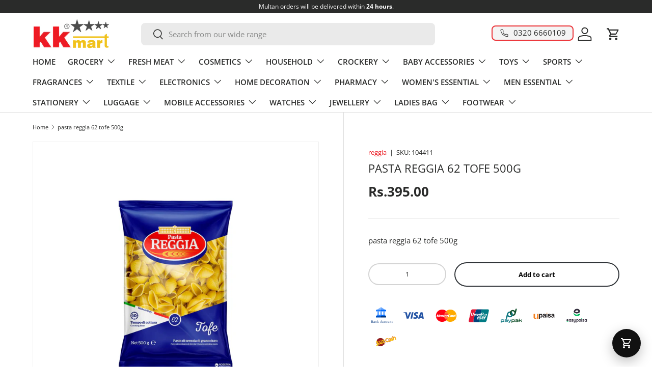

--- FILE ---
content_type: text/css
request_url: https://www.kkmart.pk/cdn/shop/t/84/assets/main.css?v=41255038887561525301765981931
body_size: 20872
content:
/** Shopify CDN: Minification failed

Line 5924:0 Unexpected "}"

**/
@charset "UTF-8";
*,
*::before,
*::after {
  box-sizing: border-box;
}

html {
  font-size: 62.5%;
  -webkit-font-smoothing: antialiased;
  -moz-osx-font-smoothing: grayscale;
  -webkit-text-size-adjust: 100%;
}

body {
  width: 100%;
  min-width: 320px;
  margin: 0;
  overflow-x: hidden;
  background-color: rgba(var(--bg-color));
  overflow-wrap: break-word;
  overflow-wrap: anywhere;
}
body.fixed {
  padding-right: var(--scrollbar-width);
}
body.overflow-hidden {
  padding-right: var(--scrollbar-width);
}
body.overflow-hidden::after {
  content: "";
  position: absolute;
  z-index: 29;
  right: 0;
  bottom: 0;
  width: var(--scrollbar-width, 0);
  height: 100%;
  background: #e4e4e4;
}
body.overlay-predictive-search {
  overflow: hidden;
}

summary {
  overflow: hidden;
  list-style: none;
  cursor: pointer;
}

summary::-webkit-details-marker {
  display: none;
}

mark {
  background-color: transparent;
  color: inherit;
  font-weight: bold;
}

.color-scheme--1 {
  --bg-color: var(--color-scheme-1-bg);
  --bg-grad: var(--color-scheme-1-grad, "none");
  --btn-bg-color: var(--color-scheme-1-btn-bg);
  --btn-bg-hover-color: var(--color-scheme-1-btn-bg-hover);
  --btn-text-color: var(--color-scheme-1-btn-text);
  --heading-color: var(--color-scheme-1-heading);
  --scrollbar-color: var(--color-scheme-1-text);
  --swatch-border-color-active: var(--color-scheme-1-text);
  --swatch-border-color-default: var(--color-scheme-1-text);
  --text-color: var(--color-scheme-1-text);
  --coll-card-border-color: rgb(var(--color-scheme-1-heading));
}

.color-scheme--2 {
  --bg-color: var(--color-scheme-2-bg);
  --bg-grad: var(--color-scheme-2-grad, "none");
  --btn-bg-color: var(--color-scheme-2-btn-bg);
  --btn-bg-hover-color: var(--color-scheme-2-btn-bg-hover);
  --btn-text-color: var(--color-scheme-2-btn-text);
  --heading-color: var(--color-scheme-2-heading);
  --scrollbar-color: var(--color-scheme-2-text);
  --swatch-border-color-active: var(--color-scheme-2-text);
  --swatch-border-color-default: var(--color-scheme-2-text);
  --text-color: var(--color-scheme-2-text);
  --coll-card-border-color: rgb(var(--color-scheme-2-heading));
}

.color-scheme--3 {
  --bg-color: var(--color-scheme-3-bg);
  --bg-grad: var(--color-scheme-3-grad, "none");
  --btn-bg-color: var(--color-scheme-3-btn-bg);
  --btn-bg-hover-color: var(--color-scheme-3-btn-bg-hover);
  --btn-text-color: var(--color-scheme-3-btn-text);
  --heading-color: var(--color-scheme-3-heading);
  --scrollbar-color: var(--color-scheme-3-text);
  --swatch-border-color-active: var(--color-scheme-3-text);
  --swatch-border-color-default: var(--color-scheme-3-text);
  --text-color: var(--color-scheme-3-text);
  --coll-card-border-color: rgb(var(--color-scheme-3-heading));
}

.color-scheme--white:not(.mobile-stacked) {
  --bg-color: 0 0 0 0;
  --btn-bg-color: var(--color-scheme-white-text, 255 255 255);
  --btn-bg-hover-color: var(--color-scheme-white-hover, 230 230 230);
  --btn-text-color: var(--color-scheme-white-text-contrast, 0 0 0);
  --heading-color: var(--color-scheme-white-text, 255 255 255);
  --scrollbar-color: var(--color-scheme-white-text, 255 255 255);
  --swatch-border-color-active: var(--color-scheme-white-text, 255 255 255);
  --swatch-border-color-default: var(--color-scheme-white-text, 255 255 255);
  --text-color: var(--color-scheme-white-text, 255 255 255);
}

.color-scheme {
  background: var(--bg-grad);
  background-color: rgba(var(--bg-color));
  color: rgb(var(--text-color));
}
.color-scheme .section__heading,
.color-scheme .section__block--heading,
.color-scheme .section__block--subheading,
.color-scheme .text-overlay__heading,
.color-scheme .text-overlay__subheading,
.color-scheme .card__title {
  color: rgb(var(--heading-color));
}
.color-scheme a:not(.btn),
.color-scheme button.link {
  color: inherit;
}
.color-scheme .custom-select__btn,
.color-scheme .price-range__input-wrapper,
.color-scheme .input,
.color-scheme .input-with-button,
.color-scheme .select::after {
  --input-bg-color: var(--bg-color);
  --input-text-color: var(--text-color);
}
.color-scheme:not(.color-scheme--no-btns) .btn--secondary {
  --btn-alt-bg-alpha: 0;
  --btn-alt-text-color: var(--btn-bg-color);
  background-color: transparent;
}
.color-scheme:not(.color-scheme--no-btns) .is-loading {
  --btn-alt-text-color: var(--btn-bg-color);
  --text-color: var(--btn-bg-color);
}
.color-scheme:not(.color-scheme--no-btns) .qty-input {
  --btn-alt-text-color: var(--btn-bg-color);
  --input-text-color: var(--btn-bg-color);
  border-color: rgb(var(--btn-bg-color));
  background-color: transparent;
}

@media (min-width: 600px) {
  .color-scheme--white {
    --bg-color: 0 0 0 0;
    --btn-bg-color: var(--color-scheme-white-text, 255 255 255);
    --btn-bg-hover-color: var(--color-scheme-white-hover, 230 230 230);
    --btn-text-color: var(--color-scheme-white-text-contrast, 0 0 0);
    --heading-color: var(--color-scheme-white-text, 255 255 255);
    --scrollbar-color: var(--color-scheme-white-text, 255 255 255);
    --swatch-border-color-active: var(--color-scheme-white-text, 255 255 255);
    --swatch-border-color-default: var(--color-scheme-white-text, 255 255 255);
    --text-color: var(--color-scheme-white-text, 255 255 255);
  }
}
:root {
  --fluid-vw: 100vw;
  --fluid-max-vw: 1536;
  --fluid-calc: (var(--fluid-vw) - 32rem) / (var(--fluid-max-vw) / 10 - 32) + 0.1rem;
  --fluid-1-065: ((1.065 / 10 - 0.1) * var(--fluid-calc));
  --fluid-1-125: ((1.125 / 10 - 0.1) * var(--fluid-calc));
  --fluid-1-2: ((1.2 / 10 - 0.1) * var(--fluid-calc));
  --fluid-1-25: ((1.25 / 10 - 0.1) * var(--fluid-calc));
  --fluid-1-3: ((1.3 / 10 - 0.1) * var(--fluid-calc));
  --fluid-1-4: ((1.4 / 10 - 0.1) * var(--fluid-calc));
  --fluid-1-5: ((1.5 / 10 - 0.1) * var(--fluid-calc));
}

@media (min-width: 1536px) {
  :root {
    --fluid-vw: calc(var(--fluid-max-vw) * 1px);
  }
}
:focus {
  outline: 0;
}

:focus-visible,
.focus-label:focus-visible + label,
.focus-label-before:focus-visible + label::before {
  outline: auto Highlight;
  outline: auto -webkit-focus-ring-color;
}

.is-focused,
.focus-label.is-focused + label,
.focus-label-before.is-focused + label::before,
.no-js :focus,
.no-js .focus-label:focus + label,
.no-js .focus-label-before:focus + label::before {
  outline: auto Highlight;
  outline: auto -webkit-focus-ring-color;
}

.no-js :focus:not(:focus-visible),
.no-js .focus-label:focus:not(:focus-visible) + label,
.no-js .focus-label-before:focus:not(:focus-visible) + label::before {
  outline: 0;
}

.focus-inset:focus-visible {
  outline-offset: -2px;
}

.focus-inset.is-focused,
.no-js .focus-inset:focus {
  outline-offset: -2px;
}

:root {
  --column-gap: var(--grid-column-gap);
  --gutter: var(--gutter-sm, 20px);
  --row-gap: calc(10 * var(--space-unit));
  --space-unit: 0.4rem;
  --viewport-width: calc(100vw - var(--scrollbar-width, 0));
}

.container {
  width: 100%;
  max-width: calc(var(--page-width, 1320px) + var(--gutter) * 2);
  margin: 0 auto;
  padding: 0 var(--gutter);
}

.page-width {
  width: var(--page-width, 1320px);
  max-width: var(--page-width, 1320px);
  margin-right: auto;
  margin-left: auto;
}

.reading-width {
  max-width: var(--reading-width, 48em);
  margin-right: auto;
  margin-left: auto;
}

.reading-width--inline {
  max-width: var(--reading-width, 48em);
}

.form-width {
  max-width: 26em;
}

.screen-height {
  min-height: var(--viewport-height, 100vh);
}
.shopify-section:first-child .screen-height {
  min-height: calc(var(--viewport-height, 100vh) - var(--content-start, 200px));
}

@media (min-width: 600px) {
  :root {
    --column-gap: calc(var(--grid-column-gap) * 1.6);
    --gutter: var(--gutter-md, 32px);
  }
}
@media (min-width: 1280px) {
  :root {
    --gutter: var(--gutter-lg, 80px);
  }
}
.section {
  display: block;
  width: 100%;
  margin: calc(var(--section-gap) * var(--fluid-1-5)) auto;
  padding-bottom: 0.02px;
}
.section:empty {
  margin-top: 0;
  margin-bottom: 0;
}

.section--template {
  margin: calc(var(--section-gap) * var(--fluid-1-5)) auto;
}

.section--full-width {
  margin: 0;
}

.section--padded,
.section--padded-default {
  padding: calc(var(--section-gap) * var(--fluid-1-5)) 0;
}

.section--padded-xsmall {
  padding-top: calc(3 * var(--space-unit));
  padding-bottom: calc(3 * var(--space-unit));
}

.section--padded-small {
  padding-top: calc(6 * var(--space-unit));
  padding-bottom: calc(6 * var(--space-unit));
}

.section--padded-medium {
  padding-top: calc(8 * var(--space-unit));
  padding-bottom: calc(8 * var(--space-unit));
}

.section__header,
.section__heading {
  max-width: 100%;
  margin-bottom: var(--heading-gap);
}

.mb-heading {
  margin-bottom: var(--heading-gap);
}

.section-header .link {
  margin-top: 6px;
  margin-bottom: 6px;
}

.section__header--center {
  grid-template-columns: 1fr auto 1fr;
}

.section__block {
  max-width: 100%;
  margin-bottom: calc(4 * var(--space-unit));
}
.section__block:last-child {
  margin-bottom: 0;
}
.section__block.reading-width--inline {
  max-width: var(--reading-width, 48em);
}

.section__block + .section__block--button {
  margin-top: calc(6 * var(--space-unit));
}

.section__block + .section__block--buttons {
  margin-top: calc(4 * var(--space-unit));
}

.section__block--buttons {
  align-items: flex-end;
  column-gap: calc(4 * var(--space-unit));
  row-gap: calc(4 * var(--space-unit));
}

.shopify-policy__container,
.shopify-challenge__container,
.shopify-email-marketing-confirmation__container {
  max-width: var(--reading-width, 48em) !important;
  padding: calc(var(--section-gap) * var(--fluid-1-5)) var(--gutter) !important;
}

.shopify-policy__title {
  text-align: var(--heading-align) !important;
}

.shopify-challenge__button {
  margin-top: calc(8 * var(--space-unit)) !important;
}

.cc-apps:not(:has(.shopify-app-block)) {
  display: none;
}

@media (max-width: 768.98px) {
  .section__header--center {
    grid-template-columns: 1fr;
    grid-template-rows: 2;
  }
}
@media (min-width: 769px) {
  .section__block + .section__block--button {
    margin-top: calc(8 * var(--space-unit));
  }
  .section--padded-xsmall {
    padding-top: calc(2 * var(--space-unit));
    padding-bottom: calc(2 * var(--space-unit));
  }
  .section--padded-small {
    padding-top: calc(4 * var(--space-unit));
    padding-bottom: calc(4 * var(--space-unit));
  }
  .section--padded-medium {
    padding-top: calc(6 * var(--space-unit));
    padding-bottom: calc(6 * var(--space-unit));
  }
}
:root {
  --heading-type-scale: 1.2;
  --h6: calc(var(--body-font-size) + var(--heading-scale-start));
  --h5: var(--h6) * var(--heading-type-scale);
  --h4: var(--h5) * var(--heading-type-scale);
  --h3: var(--h4) * var(--heading-type-scale);
  --h2: var(--h3) * var(--heading-type-scale);
  --h1: var(--h2) * var(--heading-type-scale);
  --h0: var(--h1) * var(--heading-type-scale);
  --h6-font-size: calc((var(--h6) / 1.065) * var(--fluid-1-065));
  --h5-font-size: calc((var(--h5) / 1.125) * var(--fluid-1-125));
  --h4-font-size: calc((var(--h4) / 1.2) * var(--fluid-1-2));
  --h3-font-size: calc((var(--h3) / 1.3) * var(--fluid-1-3));
  --h2-font-size: calc((var(--h2) / 1.4) * var(--fluid-1-4));
  --h1-font-size: calc((var(--h1) / 1.5) * var(--fluid-1-5));
  --h0-font-size: calc((var(--h0) / 1.5) * var(--fluid-1-5));
}

body {
  color: rgb(var(--text-color));
  font-family: var(--body-font-family);
  font-size: calc(var(--body-font-size) * 0.1rem);
  font-style: var(--body-font-style);
  font-weight: var(--body-font-weight);
  line-height: 1.5;
}

.h0,
h1,
.h1,
h2,
.h2,
h3,
.h3,
h4,
.h4,
h5,
.h5,
h6,
.h6,
.font-heading {
  margin: 0 0 0.5em;
  color: rgb(var(--heading-color));
  font-family: var(--heading-font-family);
  font-style: var(--heading-font-style);
  font-weight: var(--heading-font-weight);
  line-height: calc(4px + 2.4ex);
  text-transform: var(--heading-text-transform);
}

.h0,
.text-h0 {
  font-size: var(--h0-font-size);
  line-height: 1.25;
}

h1,
.h1,
.text-h1 {
  font-size: var(--h1-font-size);
  line-height: 1.25;
}

h2,
.h2,
.text-h2 {
  font-size: var(--h2-font-size);
  line-height: 1.3;
}

h3,
.h3,
.text-h3 {
  font-size: var(--h3-font-size);
  line-height: 1.3;
}

h4,
.h4,
.text-h4 {
  font-size: var(--h4-font-size);
  line-height: 1.3;
}

h5,
.h5,
.text-h5 {
  font-size: var(--h5-font-size);
  line-height: 1.3;
}

h6,
.h6,
.text-h6 {
  font-size: var(--h6-font-size);
  line-height: 1.4;
}

.font-body {
  color: rgb(var(--text-color));
  font-family: var(--body-font-family);
  font-style: var(--body-font-style);
  font-weight: var(--body-font-weight);
  line-height: 1.5;
  text-transform: initial;
}

p {
  margin: 0 0 1em;
}
p:empty {
  display: none;
}

hr {
  width: 100%;
  height: 1px;
  margin: calc(6 * var(--space-unit)) 0;
  border: 0;
  background-color: rgba(var(--text-color)/0.15);
}

address {
  font-style: normal;
}

.text-body-extra_small {
  font-size: 0.8em;
}

.text-body-small {
  font-size: 0.9em;
}

.text-body-large {
  font-size: 1.1em;
}

.text-body-extra_large {
  font-size: 1.2em;
}

.small-text {
  font-size: 0.875em;
}

.regular-text {
  font-size: 1em;
}

.enlarge-text {
  font-size: 1.25em;
}
.enlarge-text.reading-width, .enlarge-text.reading-width--inline {
  max-width: calc(var(--reading-width, 48em) * 0.75);
}

.large-text {
  font-size: 2rem;
}

.subheading {
  color: rgb(var(--heading-color));
  font-family: var(--heading-font-family);
  font-style: var(--heading-font-style);
  font-weight: var(--heading-font-weight);
  text-transform: var(--subheading-text-transform);
}
.subheading:not(:last-child) {
  margin-bottom: 1em;
}

.subheading-case {
  text-transform: var(--subheading-text-transform, none);
}

.contained-heading {
  max-width: 540px;
}

.rte::after {
  content: "";
  display: block;
  clear: both;
}
.rte > p:last-child {
  margin-bottom: 0;
}
.rte h1,
.rte h2,
.rte h3,
.rte h4,
.rte h5,
.rte h6 {
  color: rgb(var(--heading-color));
}
.rte h1:not(:first-child),
.rte h2:not(:first-child),
.rte h3:not(:first-child),
.rte h4:not(:first-child),
.rte h5:not(:first-child),
.rte h6:not(:first-child) {
  margin-top: 0.2em;
}
.rte h1:not(:last-child),
.rte h2:not(:last-child),
.rte h3:not(:last-child),
.rte h4:not(:last-child),
.rte h5:not(:last-child),
.rte h6:not(:last-child) {
  margin-bottom: 0.2em;
}
.rte iframe {
  max-width: 100%;
}

.rte--inherit-heading-color h1,
.rte--inherit-heading-color h2,
.rte--inherit-heading-color h3,
.rte--inherit-heading-color h4,
.rte--inherit-heading-color h5,
.rte--inherit-heading-color h6 {
  color: inherit;
}

@media (max-width: 599.98px) {
  .xs\:regular-text {
    font-size: 1em;
  }
  .xs\:text-h6 {
    font-size: var(--h6-font-size);
    line-height: 1.4;
  }
}
@media (min-width: 769px) {
  .enlarge-text {
    font-size: 1.5em;
  }
  .contained-heading {
    max-width: 865px;
  }
}
.sr-only{
  position: absolute;
  width: 1px;
  height: 1px;
  padding: 0;
  margin: -1px;
  overflow: hidden;
  clip: rect(0, 0, 0, 0);
  white-space: nowrap;
  border-width: 0;
}
.pointer-events-none{
  pointer-events: none;
}
.pointer-events-auto{
  pointer-events: auto;
}
.visible{
  visibility: visible;
}
.invisible{
  visibility: hidden;
}
.fixed{
  position: fixed;
}
.absolute{
  position: absolute;
}
.relative{
  position: relative;
}
.sticky{
  position: sticky;
}
.inset-0{
  inset: 0;
}
.bottom-0{
  bottom: 0;
}
.left-0{
  left: 0;
}
.right-0{
  right: 0;
}
.top-0{
  top: 0;
}
.z-10{
  z-index: 10;
}
.col-span-2{
  grid-column: span 2 / span 2;
}
.col-span-full{
  grid-column: 1 / -1;
}
.col-start-1{
  grid-column-start: 1;
}
.col-end-3{
  grid-column-end: 3;
}
.row-span-2{
  grid-row: span 2 / span 2;
}
.row-span-3{
  grid-row: span 3 / span 3;
}
.m-0{
  margin: 0;
}
.mx-auto{
  margin-left: auto;
  margin-right: auto;
}
.mb-0{
  margin-bottom: 0;
}
.mb-1{
  margin-bottom: var(--space-unit);
}
.mb-10{
  margin-bottom: calc(10 * var(--space-unit));
}
.mb-12{
  margin-bottom: calc(12 * var(--space-unit));
}
.mb-16{
  margin-bottom: calc(16 * var(--space-unit));
}
.mb-2{
  margin-bottom: calc(2 * var(--space-unit));
}
.mb-3{
  margin-bottom: calc(3 * var(--space-unit));
}
.mb-4{
  margin-bottom: calc(4 * var(--space-unit));
}
.mb-5{
  margin-bottom: calc(5 * var(--space-unit));
}
.mb-6{
  margin-bottom: calc(6 * var(--space-unit));
}
.mb-8{
  margin-bottom: calc(8 * var(--space-unit));
}
.mb-section{
  margin-bottom: calc(var(--section-gap) * var(--fluid-1-5));
}
.ml-2{
  margin-left: calc(2 * var(--space-unit));
}
.ml-auto{
  margin-left: auto;
}
.mr-2{
  margin-right: calc(2 * var(--space-unit));
}
.mr-auto{
  margin-right: auto;
}
.mt-1{
  margin-top: var(--space-unit);
}
.mt-10{
  margin-top: calc(10 * var(--space-unit));
}
.mt-12{
  margin-top: calc(12 * var(--space-unit));
}
.mt-16{
  margin-top: calc(16 * var(--space-unit));
}
.mt-2{
  margin-top: calc(2 * var(--space-unit));
}
.mt-3{
  margin-top: calc(3 * var(--space-unit));
}
.mt-4{
  margin-top: calc(4 * var(--space-unit));
}
.mt-5{
  margin-top: calc(5 * var(--space-unit));
}
.mt-6{
  margin-top: calc(6 * var(--space-unit));
}
.mt-8{
  margin-top: calc(8 * var(--space-unit));
}
.mt-section{
  margin-top: calc(var(--section-gap) * var(--fluid-1-5));
}
.block{
  display: block;
}
.inline-block{
  display: inline-block;
}
.inline{
  display: inline;
}
.flex{
  display: flex;
}
.inline-flex{
  display: inline-flex;
}
.table{
  display: table;
}
.grid{
  display: grid;
}
.inline-grid{
  display: inline-grid;
}
.contents{
  display: contents;
}
.hidden{
  display: none;
}
.h-full{
  height: 100%;
}
.w-auto{
  width: auto;
}
.w-full{
  width: 100%;
}
.max-w-full{
  max-width: 100%;
}
.max-w-none{
  max-width: none;
}
.max-w-screen-lg{
  max-width: 1024px;
}
.max-w-screen-md{
  max-width: 769px;
}
.flex-auto{
  flex: 1 1 auto;
}
.shrink-0{
  flex-shrink: 0;
}
.flex-grow{
  flex-grow: 1;
}
.grow{
  flex-grow: 1;
}
.table-fixed{
  table-layout: fixed;
}
.cursor-pointer{
  cursor: pointer;
}
.resize{
  resize: both;
}
.list-none{
  list-style-type: none;
}
.auto-cols-1{
  grid-auto-columns: 100%;
}
.auto-cols-2{
  grid-auto-columns: calc((100% - var(--column-gap)) / 2);
}
.grid-flow-col{
  grid-auto-flow: column;
}
.grid-cols-1{
  grid-template-columns: repeat(1, minmax(0, 1fr));
}
.grid-cols-2{
  grid-template-columns: repeat(2, minmax(0, 1fr));
}
.flex-row{
  flex-direction: row;
}
.flex-row-reverse{
  flex-direction: row-reverse;
}
.flex-col{
  flex-direction: column;
}
.flex-wrap{
  flex-wrap: wrap;
}
.items-start{
  align-items: flex-start;
}
.items-end{
  align-items: flex-end;
}
.items-center{
  align-items: center;
}
.items-stretch{
  align-items: stretch;
}
.justify-start{
  justify-content: flex-start;
}
.justify-end{
  justify-content: flex-end;
}
.justify-center{
  justify-content: center;
}
.justify-between{
  justify-content: space-between;
}
.gap-3{
  gap: calc(3 * var(--space-unit));
}
.gap-theme{
  gap: var(--column-gap);
}
.gap-x-6{
  column-gap: calc(6 * var(--space-unit));
}
.gap-x-theme{
  column-gap: var(--column-gap);
}
.gap-y-10{
  row-gap: calc(10 * var(--space-unit));
}
.gap-y-12{
  row-gap: calc(12 * var(--space-unit));
}
.gap-y-16{
  row-gap: calc(16 * var(--space-unit));
}
.gap-y-4{
  row-gap: calc(4 * var(--space-unit));
}
.gap-y-5{
  row-gap: calc(5 * var(--space-unit));
}
.gap-y-6{
  row-gap: calc(6 * var(--space-unit));
}
.gap-y-8{
  row-gap: calc(8 * var(--space-unit));
}
.gap-y-theme{
  row-gap: var(--column-gap);
}
.self-start{
  align-self: flex-start;
}
.self-center{
  align-self: center;
}
.overflow-auto{
  overflow: auto;
}
.overflow-hidden{
  overflow: hidden;
}
.whitespace-nowrap{
  white-space: nowrap;
}
.border{
  border-width: 1px;
}
.bg-error-bg{
  background-color: rgb(var(--error-bg-color));
}
.bg-info-bg{
  background-color: rgb(var(--info-bg-color));
}
.bg-success-bg{
  background-color: rgb(var(--success-bg-color));
}
.bg-theme-bg{
  background-color: rgba(var(--bg-color));
}
.bg-theme-text{
  background-color: rgb(var(--text-color));
}
.object-center{
  object-position: center;
}
.object-top{
  object-position: top;
}
.p-4{
  padding: calc(4 * var(--space-unit));
}
.p-5{
  padding: calc(5 * var(--space-unit));
}
.p-6{
  padding: calc(6 * var(--space-unit));
}
.p-8{
  padding: calc(8 * var(--space-unit));
}
.pb-0{
  padding-bottom: 0;
}
.pb-1{
  padding-bottom: var(--space-unit);
}
.pb-2{
  padding-bottom: calc(2 * var(--space-unit));
}
.pb-3{
  padding-bottom: calc(3 * var(--space-unit));
}
.pb-4{
  padding-bottom: calc(4 * var(--space-unit));
}
.pb-6{
  padding-bottom: calc(6 * var(--space-unit));
}
.pl-4{
  padding-left: calc(4 * var(--space-unit));
}
.pl-6{
  padding-left: calc(6 * var(--space-unit));
}
.pr-4{
  padding-right: calc(4 * var(--space-unit));
}
.pr-6{
  padding-right: calc(6 * var(--space-unit));
}
.pt-2{
  padding-top: calc(2 * var(--space-unit));
}
.pt-3{
  padding-top: calc(3 * var(--space-unit));
}
.pt-4{
  padding-top: calc(4 * var(--space-unit));
}
.pt-5{
  padding-top: calc(5 * var(--space-unit));
}
.pt-6{
  padding-top: calc(6 * var(--space-unit));
}
.text-left{
  text-align: left;
}
.text-center{
  text-align: center;
}
.text-right{
  text-align: right;
}
.text-start{
  text-align: start;
}
.text-end{
  text-align: end;
}
.align-middle{
  vertical-align: middle;
}
.align-bottom{
  vertical-align: bottom;
}
.text-sm{
  font-size: 0.88em;
}
.text-xs{
  font-size: 0.75em;
}
.font-bold{
  font-weight: 700;
}
.font-normal{
  font-weight: 400;
}
.uppercase{
  text-transform: uppercase;
}
.capitalize{
  text-transform: capitalize;
}
.leading-none{
  line-height: 1;
}
.text-current{
  color: currentColor;
}
.text-error-text{
  color: rgb(var(--error-text-color));
}
.text-info-text{
  color: rgb(var(--info-text-color));
}
.text-inherit{
  color: inherit;
}
.text-success-text{
  color: rgb(var(--success-text-color));
}
.text-theme-bg{
  color: rgba(var(--bg-color));
}
.text-theme-heading{
  color: rgb(var(--heading-color));
}
.text-theme-light{
  color: rgba(var(--text-color) / 0.6);
}
.text-theme-text{
  color: rgb(var(--text-color));
}
.underline{
  text-decoration-line: underline;
}
.line-through{
  text-decoration-line: line-through;
}
.transition{
  transition-property: color, background-color, border-color, text-decoration-color, fill, stroke, opacity, box-shadow, transform, filter, -webkit-backdrop-filter;
  transition-property: color, background-color, border-color, text-decoration-color, fill, stroke, opacity, box-shadow, transform, filter, backdrop-filter;
  transition-property: color, background-color, border-color, text-decoration-color, fill, stroke, opacity, box-shadow, transform, filter, backdrop-filter, -webkit-backdrop-filter;
  transition-timing-function: cubic-bezier(0.4, 0, 0.2, 1);
  transition-duration: 150ms;
}
.js .js-hidden,
.no-js .no-js-hidden{
  display: none;
}
@media (max-width: 768.98px) {
  .header__icon.js .js-hidden.md\:block,.header__icon
.no-js .no-js-hidden.md\:block {
    display: none;
  }
}

.no-js .no-js-visible{
  display: block;
}

.visually-hidden{
  position: absolute;
  width: 1px;
  height: 1px;
  padding: 0;
  margin: -1px;
  overflow: hidden;
  clip: rect(0, 0, 0, 0);
  white-space: nowrap;
  border-width: 0;
}

.object-bottom {
  object-position: bottom;
}

.object-top {
  object-position: top;
}

[hidden] {
  display: none !important;
}

@media (prefers-reduced-motion) {
  .has-motion {
    transition: none !important;
    animation: none !important;
  }
}
@media (hover: none) {
  .no-hover-hidden {
    display: none !important;
  }
}
.color-link {
  color: rgb(var(--link-color));
}

.border-top {
  border-top: 1px solid rgba(var(--text-color)/0.15);
}

.border-bottom {
  border-bottom: 1px solid rgba(var(--text-color)/0.15);
}

.start {
  left: var(--start-gutter, 0);
}
[dir=rtl] .start {
  right: var(--start-gutter, 0);
  left: auto;
}

.end {
  right: var(--end-gutter, 0);
}
[dir=rtl] .end {
  right: auto;
  left: var(--end-gutter, 0);
}

.mis-2 {
  margin-inline-start: calc(2 * var(--space-unit));
}

.mis-auto {
  margin-inline-start: auto;
}

.mie-auto {
  margin-inline-end: auto;
}

.vertical-center {
  top: 50%;
  transform: translateY(-50%);
}

.tap-target {
  position: relative;
}
.tap-target::after {
  content: "";
  position: absolute;
  top: 50%;
  left: 50%;
  width: 44px;
  height: 44px;
  transform: translate(-50%, -50%);
  opacity: 0;
}

.tap-target--left::after {
  left: 0;
  transform: translateY(-50%);
}

.tap-target--right::after {
  right: 0;
  left: auto;
  transform: translateY(-50%);
}

.top-header-offset {
  top: calc(var(--header-end-padded, 0) * -1);
}

@media (hover: hover) and (pointer: fine) {
  .hover\:underline:hover {
    text-decoration: underline;
  }
  .hover\:lighten {
    transition: color 0.3s;
  }
  .hover\:lighten:hover {
    color: rgba(var(--text-color)/0.8);
  }
  .hover\:grow-media .card__media {
    overflow: hidden;
  }
  .hover\:grow-media .media {
    transition: transform 0.4s cubic-bezier(0.38, 0.41, 0.27, 1), border-color 0.4s;
    will-change: transform;
  }
  .hover\:grow-media:hover .media {
    transform: scale(1.03);
    border-color: transparent;
  }
}
@media (max-width: 768.98px) {
  .md-down\:text-center {
    text-align: center;
  }
  .md-down\:-mx-gutter {
    margin-right: calc(var(--gutter) * -1);
    margin-left: calc(var(--gutter) * -1);
  }
  .md-down\:p-xl {
    padding: 0 calc(8 * var(--space-unit));
  }
  .md-down\:center {
    align-items: center;
    justify-content: center;
  }
  .md-down\:px-gutter {
    padding-right: var(--gutter);
    padding-left: var(--gutter);
  }
}
.visible-lg {
  display: none !important;
}

@media (min-width: 769px) {
  .visible-lg {
    display: block !important;
  }
  .md\:pt-0 {
    padding-top: 0 !important;
  }
}
@media (max-width: 599.98px) {
  .small__grid {
    --column-gap: 10px;
    row-gap: 10px;
  }
  .carousel .small__grid {
    --column-gap: 0px;
  }
  .carousel .small__grid .slider__item:not(:last-child) .card--product-contained:not(.card--highlight-product) {
    border-inline-end: 0;
  }
  .carousel .small__grid .slider__item:not(:last-child):has(.card--product-contained.card--highlight-product) + .slider__item:not(:last-child) .card--product-contained {
    border-inline-start: 0;
  }
}
@keyframes spinner {
  to {
    transform: rotate(360deg);
  }
}
@keyframes checkmark {
  0% {
    width: 0;
    height: 0;
    opacity: 1;
  }
  20% {
    width: 10px;
    height: 0;
    opacity: 1;
  }
  40% {
    width: 10px;
    height: 20px;
    opacity: 1;
  }
  90% {
    width: 10px;
    height: 20px;
    opacity: 1;
  }
  100% {
    width: 10px;
    height: 20px;
    opacity: 0;
  }
}
@keyframes colorPulse {
  0% {
    color: var(--text-color);
  }
  50% {
    color: var(--speech-icon-color);
  }
  100% {
    color: var(--text-color);
  }
}
@keyframes shake-n-grow {
  0%, 100% {
    transform: rotate(0deg);
    transform-origin: 50% 50%;
  }
  10% {
    transform: rotate(8deg);
  }
  20%, 40%, 60% {
    transform: rotate(-10deg) scale(1.05);
  }
  30%, 50%, 70% {
    transform: rotate(10deg) scale(1.05);
  }
  80% {
    transform: rotate(-8deg);
  }
  90% {
    transform: rotate(8deg);
  }
}
@keyframes shake {
  0%, 100% {
    transform: rotate(0deg);
    transform-origin: 50% 50%;
  }
  10% {
    transform: rotate(8deg);
  }
  20%, 40%, 60% {
    transform: rotate(-10deg);
  }
  30%, 50%, 70% {
    transform: rotate(10deg);
  }
  80% {
    transform: rotate(-8deg);
  }
  90% {
    transform: rotate(8deg);
  }
}
.alert {
  padding: 2rem 2.4rem;
}
.alert.bg-success-bg {
  border: 1px solid rgba(var(--success-text-color)/0.2);
}
.alert.bg-error-bg {
  border: 1px solid rgba(var(--error-text-color)/0.2);
}
.alert[autofocus] {
  outline: 0;
}

.text-success-text {
  --heading-color: rgb(var(--success-text-color));
  --link-color: rgb(var(--success-text-color));
}

.text-error-text {
  --heading-color: rgb(var(--error-text-color));
  --link-color: rgb(var(--error-text-color));
}

button {
  margin: 0;
  padding: 0;
  border: 0;
  border-radius: 0;
  background: none;
  font-family: inherit;
  font-size: 1em;
  text-decoration: none;
  text-shadow: none;
  cursor: pointer;
}

.btn {
  display: inline-block;
  position: relative;
  max-width: 100%;
  padding: var(--btn-padding-y, 12px) 26px;
  transition: opacity 0.6s ease, color 0.6s ease, background-position 0.4s ease-out;
  border-radius: var(--btn-border-radius, 0);
  outline-offset: var(--btn-border-width);
  font-size: 0.88em;
  font-weight: 700;
  line-height: 1.2em;
  text-align: center;
  text-transform: var(--btn-text-transform, none);
  appearance: none;
  word-break: break-word;
}
.btn[disabled], .btn[aria-disabled=true] {
  opacity: 0.4;
  background-position: 0 100%;
  cursor: default;
}

.btn--sm {
  padding: 8px 16px;
  font-size: 1.4rem;
  font-weight: normal;
}

.btn--narrow {
  padding-top: 9px;
  padding-bottom: 9px;
}

.btn--extra-narrow {
  padding-top: 5px;
  padding-bottom: 5px;
}

.btn--primary,
.spr-button-primary,
.shopify-payment-button .shopify-payment-button__button--unbranded,
.shopify-challenge__button {
  border: var(--btn-border-width) solid rgb(var(--btn-bg-color));
  outline-color: rgb(var(--btn-bg-color));
  outline-offset: 3px;
  background: rgb(var(--btn-bg-hover-color)) linear-gradient(104deg, rgb(var(--btn-bg-hover-color)) 60%, rgb(var(--btn-bg-color)) 60%, rgb(var(--btn-bg-color)) 100%) no-repeat 100% 100%;
  background-size: 300% 100%;
  color: rgb(var(--btn-text-color));
}

.btn--primary.is-loading {
  color: rgba(var(--btn-text-color)/0.1);
}
.btn--primary.is-loading::after {
  border-color: rgb(var(--btn-text-color));
  border-top-color: transparent;
}
.btn--primary.is-loading::before {
  border-color: rgb(var(--btn-text-color));
}

.btn--secondary {
  border: var(--btn-border-width) solid rgb(var(--btn-alt-text-color));
  outline-color: rgb(var(--btn-alt-text-color));
  outline-offset: 3px;
  background: rgba(var(--btn-alt-bg-color)/0.9) linear-gradient(104deg, rgba(var(--btn-alt-text-color)/0.07) 60%, rgba(var(--btn-alt-bg-color)/var(--btn-alt-bg-alpha)) 60%, rgba(var(--btn-alt-bg-color)/var(--btn-alt-bg-alpha)) 100%) no-repeat 100% 100%;
  background-size: 300% 100%;
  color: rgb(var(--btn-alt-text-color));
}
.btn--secondary.is-loading {
  color: rgba(var(--btn-alt-text-color)/0.1);
}
.btn--secondary.is-loading::after {
  border-color: rgb(var(--btn-alt-text-color));
  border-top-color: transparent;
}
.btn--secondary.is-loading::before {
  border-color: rgb(var(--btn-alt-text-color));
}

@media (hover: hover) and (pointer: fine) {
  .btn--primary:not(.slider-nav__btn):not([disabled]):hover,
  .btn--secondary:not(.slider-nav__btn):not([disabled]):hover,
  .shopify-challenge__button:not([disabled]):hover,
  .shopify-payment-button .shopify-payment-button__button--unbranded:not([disabled]):hover {
    background-position: 0 100%;
  }
}
.btn--icon {
  padding: calc(10px - var(--btn-border-width));
  border-radius: var(--btn-lg-border-radius, var(--btn-border-radius));
}
.btn--icon.btn--lg {
  padding: calc(16px - var(--btn-border-width));
  border-radius: var(--btn-icon-border-radius);
}

.btn--icon-with-text .icon {
  width: auto;
  height: 1.2em;
  margin-inline-end: calc(2 * var(--space-unit));
}

.btn--arrow-with-text {
  padding-inline-end: 56px;
}

.btn--arrow-back-with-text {
  padding-inline-start: 56px;
}

.btn--arrow-with-text::after,
.btn--arrow-back-with-text::after {
  content: "";
  position: absolute;
  top: 50%;
  right: 16px;
  width: 24px;
  height: 24px;
  transform: translateY(-50%);
  transition: background-color 0.2s ease;
  background-color: currentColor;
  mask-image: url("data:image/svg+xml;utf8,<svg xmlns='http://www.w3.org/2000/svg' viewBox='0 0 24 24' stroke='currentColor' stroke-width='1.5' fill='none'><path d='M4.696 12h14.686m-7.007-7.5 7.5 7.5-7.5 7.5'/></svg>");
}

[dir=rtl] .btn--arrow-with-text::after,
[dir=ltr] .btn--arrow-back-with-text::after {
  right: auto;
  left: 16px;
  transform: translateY(-50%) scaleX(-1);
}

.btn[disabled]:hover,
.btn[aria-disabled=true]:hover {
  opacity: 0.4;
  background-position: 0 100%;
  cursor: default;
}

shop-login-button {
  --buttons-radius: var(--btn-border-radius, 0);
}

.custom-select__btn {
  display: flex;
  width: var(--custom-select-button-width, auto);
  min-width: 100%;
  max-width: 100%;
  background-color: rgb(var(--input-bg-color));
  color: rgb(var(--input-text-color));
  font-size: 0.88em;
  font-weight: bold;
  line-height: 0.88em;
}
.custom-select__btn.is-loading {
  color: rgba(var(--input-text-color)/0.2);
}
.custom-select__btn > .icon {
  flex-shrink: 0;
  width: 36px;
  height: 20px;
  margin-inline-start: auto;
  margin-inline-end: -5px;
  padding-inline-start: 16px;
}

.custom-select__listbox {
  z-index: 100;
  top: 5px;
  left: -5px;
  min-width: 100%;
  max-height: 20em;
  overflow-y: auto;
  border: var(--input-border-width) solid rgba(var(--input-text-color)/0.2);
  outline: 0;
  background-color: var(--input-bg-color-diff-3);
  box-shadow: 0 5px 10px rgba(0, 0, 0, 0.15);
  color: rgb(var(--input-text-color));
  font-size: 0.88em;
}
.custom-select__listbox[aria-hidden=false] {
  visibility: visible;
}

.custom-select__option {
  padding: 10px 16px;
  cursor: pointer;
}
.custom-select__option > em {
  flex-shrink: 0;
  margin-inline-start: auto;
  padding-inline-start: 1em;
  font-style: normal;
}
.custom-select__option.is-focused {
  outline: 0;
  background-color: var(--input-bg-color-diff-6);
  color: rgb(var(--input-text-color));
}

.custom-select__option--visual-group-end:not(:last-child) {
  position: relative;
  margin-bottom: 0.8em;
}
.custom-select__option--visual-group-end:not(:last-child)::after {
  content: "";
  position: absolute;
  top: calc(100% + 0.4em);
  left: 0;
  width: 100%;
  border-bottom: 1px solid rgb(var(--input-text-color));
  opacity: 0.1;
  pointer-events: none;
}

.checkbox {
  position: absolute;
  opacity: 0;
}
.checkbox + label {
  display: inline-flex;
  position: relative;
  align-items: flex-start;
  margin: 0;
  font-size: 1em;
  line-height: 1.5;
  vertical-align: top;
  cursor: pointer;
}
.checkbox + label::before {
  content: "";
  display: block;
  flex-shrink: 0;
  width: 22px;
  height: 22px;
  margin-top: calc(0.75em - 11px);
  margin-inline-end: 0.75em;
  border: var(--input-border-width) solid rgb(var(--text-color));
  border-radius: 2px;
  background-color: rgb(var(--input-bg-color));
}
.checkbox:checked + label::before {
  border-color: rgb(var(--text-color));
  background-color: rgb(var(--text-color));
}
.checkbox:checked + label::after {
  content: "";
  position: absolute;
  top: calc(0.75em - 1.5px);
  left: 11px;
  width: calc((22px - var(--input-border-width) * 2) * 0.375);
  height: calc((22px - var(--input-border-width) * 2) * 0.75);
  transform: translate(-50%, -50%) rotate(45deg);
  border: solid rgba(var(--bg-color));
  border-width: 0 2px 2px 0;
}
[dir=rtl] .checkbox:checked + label::after {
  right: 11px;
  left: auto;
  transform: translate(50%, -50%) rotate(45deg);
}
.checkbox[disabled] + label {
  opacity: 0.5;
  cursor: default;
}

.radio {
  position: absolute;
  opacity: 0;
}
.radio + label {
  display: inline-flex;
  position: relative;
  align-items: flex-start;
  margin: 0;
  font-size: 1em;
  line-height: 1.5;
  vertical-align: top;
  cursor: pointer;
}
.radio + label::before {
  content: "";
  display: block;
  flex-shrink: 0;
  margin-inline-end: 0.75em;
  border: var(--input-border-width) solid rgb(var(--text-color));
  border-radius: 2px;
  background-color: rgb(var(--input-bg-color));
  width: 22px;
  height: 22px;
  margin-top: calc(0.75em - 11px);
  border-radius: 50%;
}
.radio:checked + label::after {
  content: "";
  position: absolute;
  top: 0.75em;
  left: 11px;
  width: calc((22px - var(--input-border-width) * 2) * 0.625);
  height: calc((22px - var(--input-border-width) * 2) * 0.625);
  transform: translate(-50%, -50%);
  border-radius: 50%;
  background-color: rgb(var(--text-color));
}
[dir=rtl] .radio:checked + label::after {
  right: 11px;
  left: auto;
  transform: translate(50%, -50%);
}

.custom-select__option > em {
  padding-inline-start: 2em;
}

.custom-select__listbox {
  min-width: max(100%, 165px);
  border-radius: var(--modal-border-radius);
}

fieldset {
  margin: 0;
  padding: 0.35em 0.75em 0.625em;
}

legend {
  padding: 0;
}

.label {
  display: block;
  margin: 0 0 calc(2 * var(--space-unit));
  font-size: 0.88em;
  font-weight: 700;
  text-align: start;
}

.label--inline {
  display: inline-block;
  margin: 0;
}

.is-required > label:not(.required-inline)::after {
  content: " *";
}

input,
textarea,
select {
  background-clip: padding-box;
  font-family: inherit;
  font-size: 16px;
  line-height: 1.5;
}

input[type=date] {
  min-height: calc((var(--input-padding-y, 11px) + var(--input-border-width)) * 2 + 1.2em);
  -webkit-appearance: none;
}

.input,
select {
  max-width: 100%;
  margin: 0;
  padding: var(--input-padding-y, 11px) 24px;
  transition: border-color 0.2s, box-shadow 0.2s, outline 0.2s;
  border: var(--input-border-width) solid rgba(var(--input-text-color)/0.2);
  border-radius: var(--input-border-radius, 0);
  background-color: rgb(var(--input-bg-color));
  color: rgb(var(--input-text-color));
  font-size: 0.88em;
  line-height: 1.2em;
}
.input:focus,
select:focus {
  border-color: rgba(var(--input-text-color)/0.6);
  outline: 0;
  box-shadow: 0 0 0 1px rgba(var(--input-text-color)/0.6);
}

.input::placeholder {
  color: rgba(var(--input-text-color)/0.5);
}

input:-webkit-autofill,
input:-webkit-autofill:hover,
input:-webkit-autofill:focus,
textarea:-webkit-autofill,
textarea:-webkit-autofill:hover,
textarea:-webkit-autofill:focus,
select:-webkit-autofill,
select:-webkit-autofill:hover,
select:-webkit-autofill:focus {
  -webkit-transition: background-color 5000s ease-in-out 0s;
  transition: background-color 5000s ease-in-out 0s;
  border: var(--input-border-width) solid rgba(var(--input-text-color)/0.2);
  box-shadow: 0 0 0 1000px rgb(var(--input-bg-color)) inset;
  -webkit-text-fill-color: rgb(var(--input-text-color));
}
.input-with-button input:-webkit-autofill,
.input-with-button input:-webkit-autofill:hover,
.input-with-button input:-webkit-autofill:focus,
.input-with-button textarea:-webkit-autofill,
.input-with-button textarea:-webkit-autofill:hover,
.input-with-button textarea:-webkit-autofill:focus,
.input-with-button select:-webkit-autofill,
.input-with-button select:-webkit-autofill:hover,
.input-with-button select:-webkit-autofill:focus {
  border-color: transparent;
}

[type=email],
[type=tel] {
  text-align: start;
}

[type=number] {
  -moz-appearance: textfield;
}

[type=search] {
  outline-offset: -2px;
  -webkit-appearance: none;
}

[type=number]::-webkit-inner-spin-button,
[type=number]::-webkit-outer-spin-button,
[type=search]::-webkit-search-cancel-button,
[type=search]::-webkit-search-decoration {
  margin: 0;
  -webkit-appearance: none;
}

textarea {
  border-radius: var(--textarea-border-radius) !important;
  vertical-align: top;
  resize: vertical;
}

select {
  padding-inline-end: 48px;
  font-weight: 700;
  appearance: none;
}

.select::after {
  content: "";
  position: absolute;
  top: calc(50% - 10px);
  right: 20px;
  width: 20px;
  height: 20px;
  background-color: rgb(var(--input-text-color));
  pointer-events: none;
  mask-image: url("data:image/svg+xml;utf8,<svg xmlns='http://www.w3.org/2000/svg' width='20' height='20' viewBox='0 0 24 24'><path d='M20 8.5 12.5 16 5 8.5' fill='none' stroke='currentColor' stroke-width='1.5'/></svg>");
}
[dir=rtl] .select::after {
  right: auto;
  left: 20px;
}

.input-with-button {
  display: flex;
  align-items: center;
  border-radius: var(--input-lg-border-radius, var(--input-border-radius));
  background-color: rgb(var(--input-bg-color));
  box-shadow: inset 0 0 0 var(--input-border-width) rgba(var(--input-text-color)/0.2);
}
.input-with-button:focus-within {
  box-shadow: inset 0 0 0 var(--input-border-width) rgba(var(--input-text-color)/0.6);
}
.input-with-button > .input {
  flex: 1 1 auto;
  margin-inline-start: 3px;
  margin-inline-end: calc((var(--input-border-radius, 0px) + var(--btn-border-radius, 0px)) * -1);
  padding-inline-end: 0;
  border: 0;
  background-color: transparent;
  box-shadow: none;
}
.input-with-button > .btn {
  flex: 0 0 auto;
  padding: var(--btn-padding-y, 12px) 26px;
  border-radius: var(--input-with-btn-inner-radius, 0) var(--input-border-radius, 0) var(--input-border-radius, 0) var(--input-with-btn-inner-radius, 0);
}
.input-with-button > .btn:not(.btn--primary) {
  color: rgb(var(--input-text-color));
}
.input-with-button > .btn--icon {
  padding: 12px 16px;
}

.checkbox:checked + label::after {
  top: calc(0.75em - 2px);
}

.form__field {
  margin-bottom: calc(6 * var(--space-unit));
  text-align: start;
}
.form > .form__field:last-of-type {
  margin-bottom: 0;
}

.form__field-error {
  margin: 0.5em 0 0;
  color: rgb(var(--error-text-color));
}

.form__actions > .btn {
  margin-inline-end: calc(6 * var(--space-unit));
}

.checkbox--small + .label,
.checkbox--small:checked + .label {
  align-items: center;
  font-size: 0.88em;
}
.checkbox--small + .label::before,
.checkbox--small:checked + .label::before {
  width: 16px;
  height: 16px;
  margin-top: -1px;
}
.checkbox--small + .label::after,
.checkbox--small:checked + .label::after {
  content: "";
  left: 8px;
  width: calc((16px - var(--input-border-width) * 2) * 0.375);
  height: calc((16px - var(--input-border-width) * 2) * 0.75);
}

.tab-used .checkbox--small:focus + .label::before {
  outline: auto Highlight;
  outline: auto -webkit-focus-ring-color;
  outline-offset: 3px;
}

@media (max-width: 768.98px) {
  .input-with-button--md-up {
    display: block;
    border-radius: var(--input-border-radius, 0);
    background: none;
    box-shadow: none;
  }
  .input-with-button--md-up:focus-within {
    box-shadow: none;
  }
  .input-with-button--md-up > .input {
    padding: var(--input-padding-y, 11px) 24px;
    border: var(--input-border-width) solid rgba(var(--input-text-color)/0.2);
    background-color: rgb(var(--input-bg-color));
  }
  .input-with-button--md-up > .input:focus {
    border-color: rgba(var(--input-text-color)/0.6);
  }
  .input-with-button--md-up > .btn {
    width: 100%;
    margin-top: calc(4 * var(--space-unit));
    border-radius: var(--btn-border-radius, 0);
  }
  .input-with-button > .btn {
    padding: var(--btn-padding-y, 12px) 18px;
  }
}
img {
  max-width: 100%;
  height: auto;
  vertical-align: top;
}

[loading=lazy] {
  transition: opacity 0.5s ease-out;
  opacity: 1;
}
[loading=lazy]:not([src]) {
  opacity: 0;
}

.media {
  overflow: hidden;
}

.media--has-overlay::after {
  content: "";
  display: block;
  position: absolute;
  top: 0;
  left: 0;
  width: 100%;
  height: 100%;
}

.media__placeholder {
  background-color: #d8d8d8;
  fill: #777;
  vertical-align: top;
}
.media__placeholder.dark {
  background-color: #d5d5d5;
  fill: #aaa;
}

.img-fit,
.md\:img-fit {
  position: absolute;
  top: 0;
  left: 0;
  width: 100%;
  height: 100%;
  object-fit: cover;
}
.img-fit.img-fit--contain,
.md\:img-fit.img-fit--contain {
  object-fit: contain;
}

.icon {
  vertical-align: top;
  pointer-events: none;
}

[dir=rtl] .has-ltr-icon .icon {
  transform: scaleX(-1);
}

.image-blend {
  background-color: var(--blend-bg-color) !important;
}
.image-blend img {
  mix-blend-mode: multiply;
}

@media (max-width: 768.98px) {
  .md\:img-fit {
    position: static;
  }
}
a,
.link,
.product-spec__value a {
  color: rgb(var(--link-color));
  text-decoration: none;
}
a[aria-disabled=true],
.link[aria-disabled=true],
.product-spec__value a[aria-disabled=true] {
  opacity: 0.4;
  cursor: default;
}

.link,
.rte a,
.product-spec__value a {
  transition: opacity 0.3s;
  text-decoration: underline;
  text-decoration-thickness: 1px;
  text-underline-offset: 0.2rem;
}
.link:hover,
.rte a:hover,
.product-spec__value a:hover {
  opacity: 0.6;
}

.skip-link.btn {
  position: absolute;
  z-index: 999;
  top: 16px;
  left: var(--gutter);
}
.skip-link.btn:focus {
  width: auto;
  height: auto;
  clip: auto;
}

ol,
ul {
  margin: 0;
  padding: 0;
}

ul {
  list-style: none;
}

.rte ol,
.rte ul {
  display: block;
  margin: 0 0 1em;
  padding: 0;
  padding-inline-start: 2rem;
  text-align: start;
}
.rte ol:last-child,
.rte ul:last-child {
  margin-bottom: 0;
}

.rte ol {
  margin-inline-start: 1em;
}

.styled-list {
  padding-inline-start: 2rem;
}

.rte ol li {
  padding-inline-start: 0.25em;
}
.rte ol li:not(:last-child) {
  margin-bottom: 0.5em;
}

.rte ul > li,
.styled-list > li {
  position: relative;
  padding-inline-start: 1.5em;
}
.rte ul > li:not(:last-child),
.styled-list > li:not(:last-child) {
  margin-bottom: 0.5em;
}

.rte ul > li::before,
.styled-list > li::before {
  content: "";
  display: inline-block;
  position: absolute;
  top: 0.5em;
  width: 0.5em;
  height: 0.5em;
  margin-inline-start: -1.25em;
  margin-inline-end: 0.75em;
  border-radius: 50%;
  background-color: currentColor;
}

.overlay {
  visibility: hidden;
  z-index: 30;
  transition: visibility 0.3s, z-index 0s 0.3s, opacity 0.3s;
  opacity: 0;
  background-color: rgba(var(--modal-overlay-color)/var(--modal-overlay-opacity));
  pointer-events: none;
}
.overlay.is-visible {
  visibility: visible;
  transition: visibility 0.3s, z-index 0s, opacity 0.3s;
  opacity: 1;
  pointer-events: initial;
}
.overlay.overlay--over-nav {
  z-index: 31;
}

.overlay--nav {
  z-index: 20;
}

.is-loading::after {
  content: "";
  position: absolute;
  top: calc(50% - 10px);
  right: calc(50% - 10px);
  width: 20px;
  height: 20px;
  transition: opacity 0.2s;
  animation: spinner 0.6s linear infinite;
  border: 2px solid;
  border-radius: 50%;
  border-color: rgb(var(--text-color));
  border-top-color: transparent;
}
.is-loading::before {
  content: "";
  position: absolute;
  top: 50%;
  left: 50%;
  width: 10px;
  height: 20px;
  margin-top: -2px;
  transform: scaleX(-1) rotate(135deg) translateX(-50%) translateY(-50%);
  transform-origin: left top;
  border-top: 2px solid rgb(var(--text-color));
  opacity: 0;
  border-inline-end: 2px solid rgb(var(--text-color));
}

.is-success.is-loading::after {
  opacity: 0;
}
html:not([dir=rtl]) .is-success::before {
  animation: checkmark 1.4s ease;
}

.panel {
  --heading-color: var(--panel-heading-color);
  padding: calc(5 * var(--space-unit));
  background-color: rgba(var(--panel-bg-color));
  color: rgb(var(--panel-text-color));
}

@media (min-width: 1024px) {
  .panel {
    padding: calc(8 * var(--space-unit));
  }
}
table {
  margin: 0;
  border-spacing: 0;
  border-collapse: collapse;
}

th,
td {
  padding: 1em;
  border-collapse: collapse;
  border: 1px solid rgba(var(--text-color)/0.15);
  text-align: start;
}

.discount {
  padding: 6px 14px;
  background-color: rgba(var(--text-color)/0.1);
}
.discount .icon {
  flex-shrink: 0;
  width: 20px;
  height: 20px;
  margin-inline-end: calc(2 * var(--space-unit));
}

.scrollable-table {
  display: inline-block;
  margin-bottom: var(--element-margin-bottom, 2em);
}

@media (max-width: 768.98px) {
  .scrollable-table {
    display: flex;
    overflow: auto;
    overflow-wrap: normal;
  }
  .scrollable-table > table {
    flex-shrink: 0;
    width: auto;
    min-width: 100%;
    max-width: 640px;
  }
  .modal .rte .scrollable-table > table {
    margin-right: 0;
    margin-left: 0;
  }
}
.breadcrumbs {
  min-height: 1.5em;
  margin: calc(5 * var(--space-unit)) 0;
  font-size: 0.75em;
}
.breadcrumbs .icon {
  display: inline-block;
  width: 1.2em;
  height: 1.2em;
  margin-inline-start: 0.125em;
  margin-inline-end: 0.25em;
}

.breadcrumbs-list {
  flex: 1 1 auto;
  flex-wrap: wrap;
  line-height: 1em;
}

.breadcrumbs-list__link {
  color: currentColor;
  line-height: normal;
}

.breadcrumbs-prod-nav {
  margin-inline-start: auto;
  margin-inline-end: -7px;
}

.breadcrumbs-prod-nav__link--next {
  margin-inline-end: 0;
}
.breadcrumbs-prod-nav__link--next::before {
  content: "·";
  position: relative;
  margin: 0 0.75em;
  opacity: 0.5;
}

.breadcrumbs-list__link--rss {
  margin-inline-start: 1em;
}

@media (min-width: 769px) {
  .breadcrumbs {
    overflow: auto;
  }
  .breadcrumbs-list {
    flex: 1 0 auto;
  }
  .product-breadcrumbs .breadcrumbs-list__link {
    max-width: 20em;
    overflow: hidden;
    text-overflow: ellipsis;
    white-space: nowrap;
  }
  .product-breadcrumbs .breadcrumbs-list__link:hover {
    text-decoration: underline;
  }
}
.card {
  flex-direction: column;
  max-width: 768px;
  margin: 0 auto;
}

@media (hover: hover) and (pointer: fine) {
  .card__main-image,
  .card__media.has-hover-image:hover .card__hover-image {
    visibility: visible;
    transition: opacity 0.5s, visibility 0s;
    opacity: 1;
  }
  .card__hover-image,
  .card__media.has-hover-image:hover .card__main-image {
    visibility: hidden;
    transition: opacity 0.5s, visibility 0s 0.5s;
    opacity: 0;
  }
}
.card__info {
  padding-top: calc(4 * var(--space-unit));
}

.card.color-scheme .card__info {
  padding: calc(6 * var(--space-unit)) calc(6 * var(--space-unit)) calc(8 * var(--space-unit)) calc(6 * var(--space-unit));
}

.card-link::after {
  content: "";
  position: absolute;
  z-index: 2;
  top: 0;
  left: 0;
  width: 100%;
  height: 100%;
}

.card:not(.card--related) .price {
  padding-top: 12px;
}

.card:not(.card--related):not(.card--no-lines) .price--top {
  margin-top: calc(3 * var(--space-unit));
  border-top: 1px solid rgba(var(--text-color)/0.15);
}
.card:not(.card--related).card--no-lines .price {
  padding-top: calc(2 * var(--space-unit));
}
.card:not(.card--related).card--no-lines .price--bottom,
.card:not(.card--related) .price--bottom {
  padding-top: calc(4 * var(--space-unit));
}

.card__quick-add {
  display: none;
}

.card__tags--links {
  z-index: 3;
}

.card--wide {
  max-width: none;
}

.card--row,
.main-products-grid[data-layout=list] .card {
  flex-direction: row;
  max-width: none;
}

.main-products-grid[data-layout=list].transition-ready .card {
  transition: padding-top 0.3s;
}

.main-products-grid[data-layout=list] .card--product {
  padding-top: calc(6 * var(--space-unit));
}
.main-products-grid[data-layout=list] .card--product .card__info {
  position: relative;
  padding-top: 0;
}

.main-products-grid[data-layout=list][data-compare=true] .card--product {
  padding-top: calc(5 * var(--space-unit));
}

.main-products-grid[data-layout=list] .card .card__media {
  z-index: 1;
  flex: 0 0 calc(50% - var(--gutter) * 2);
  margin-inline-end: var(--gutter);
  background-color: inherit;
}
.main-products-grid[data-layout=list] .card .card__info-container {
  display: flex;
  flex-direction: column;
  justify-content: center;
}
.main-products-grid[data-layout=list] .card .card__info-inner {
  width: auto;
}

.card--related {
  max-width: none;
  margin-top: calc(4 * var(--space-unit));
  padding: 12px;
  background-color: rgba(var(--text-color)/0.05);
}
.card--related .card__media {
  flex: 0 0 88px;
}
.card--related .card__info {
  padding-top: 0;
  padding-inline-start: calc(4 * var(--space-unit));
}
.card--related .price {
  margin-bottom: calc(2 * var(--space-unit));
}
.card--related .btn {
  z-index: 3;
}
.slider__grid .card--related {
  margin-top: 0;
}

.card__link-list {
  padding-top: calc(2 * var(--space-unit));
}
.card__link-list li {
  margin-bottom: var(--space-unit);
}

.card__link-list-item {
  padding: var(--space-unit) 0 calc(2 * var(--space-unit));
}

.card__title-wrapper {
  padding-top: calc(4 * var(--space-unit));
  padding-bottom: calc(2 * var(--space-unit));
}

.card--product .card__info {
  flex: 1;
}

.card--product .carousel__controls {
  visibility: hidden;
  z-index: 3;
  top: 50%;
  transform: translateY(-50%);
  opacity: 0;
  pointer-events: none;
}

.card--product .carousel__controls .slider-nav__btn {
  pointer-events: auto;
}

.card--product:hover .carousel__controls,
.tab-used .card--product:focus-within .carousel__controls {
  visibility: visible;
  opacity: 1;
}

.card--product .slider-nav {
  padding: 0 5px;
}

.card--product .slider-nav .slider-nav__btn {
  overflow: visible;
  background-color: rgba(var(--bg-color));
}

.card--product .slider-nav__btn svg {
  width: 18px;
  height: 18px;
  color: rgb(var(--text-color));
}

.card--product-contained {
  --text-color: var(--card-text-color);
  padding: calc(5 * var(--space-unit));
  border: 1px solid var(--card-border-color);
  background-color: var(--card-bg-color);
  color: rgb(var(--card-text-color));
}
.card--product-contained .text-theme-light {
  opacity: 0.7;
}

.card--highlight-product {
  --card-text-color: var(--card-highlight-text-color);
  --card-border-color: var(--card-highlight-border-color);
  --card-bg-color: var(--card-highlight-bg-color);
  color: rgb(var(--card-text-color));
}
.card--highlight-product:not(.card--product-contained)::before {
  content: "";
  position: absolute;
  inset: 0;
  border: 1px solid var(--card-border-color);
  background-color: var(--card-bg-color);
  pointer-events: none;
}
.card--highlight-product .card__info-container {
  --text-color: var(--card-highlight-text-color);
}
.main-products-grid[data-layout=list][data-compare=false] .card--highlight-product:not(.card--product-contained) {
  padding-top: 0;
}
.carousel .card--highlight-product:not(.card--product-contained) {
  padding: calc(3 * var(--space-unit));
}
.carousel .card--highlight-product:not(.card--product-contained)::before {
  inset: 0;
}

.card--article .btn--icon {
  z-index: 2;
}

.card--article.card--row {
  flex-direction: column;
}

.card__collection--with-border .card__media {
  border: 1px solid var(--coll-card-border-color);
}

.card__collection .media {
  background-color: var(--coll-card-bg-color);
}

.card__media--circle,
.card__media--circle .media {
  border-radius: 50%;
}

.card--article.card--featured .card__info {
  padding: var(--gutter-sm, 20px);
}

@media (max-width: 768.98px) and (pointer: coarse) {
  .card__hover-image {
    display: none;
  }
}
@media (max-width: 768.98px) {
  [data-layout=list] .card--highlight-product:not(.card--product-contained)::before {
    inset: calc(8 * var(--space-unit) / 2 * -1) calc(var(--gutter) * -1);
  }
  .grid-cols-2 .card--product-contained, .auto-cols-2 .card--product-contained {
    padding: calc(3 * var(--space-unit));
  }
  .cc-product-card-grid .grid:not(.slider__grid) .card--highlight-product:not(.card--product-contained)::before {
    inset: -1px;
  }
  .cc-product-card-grid .grid:not(.slider__grid) .card--highlight-product:not(.card--product-contained) .card__info-container {
    padding: calc(3 * var(--space-unit));
  }
}
@media (min-width: 769px) {
  .main-products-grid[data-layout=list] .card--product {
    padding-top: calc(10 * var(--space-unit));
  }
  .card--highlight-product:not(.card--product-contained)::before {
    inset: calc(8 * var(--space-unit) / 2 * -1);
  }
  .carousel .card--highlight-product:not(.card--product-contained) {
    padding: calc(5 * var(--space-unit));
  }
  .grid-cols-2:not(.small-cards-mobile) .card--product-contained, .auto-cols-2:not(.small-cards-mobile) .card--product-contained, .small-cards-desktop .card--product-contained {
    padding: calc(4 * var(--space-unit));
  }
  .main-products-grid[data-layout=list] .card .card__media {
    flex: 0 0 calc(33.333333% - calc(8 * var(--space-unit)));
    max-width: 245px;
    margin-inline-end: calc(10 * var(--space-unit));
  }
  .main-products-grid[data-layout=list] .card .card__info {
    flex: 1 1 auto;
  }
  .main-products-grid[data-layout=list] .card .card__info-container {
    flex-direction: row;
    align-items: center;
  }
  .card--article.card--featured {
    flex-direction: row;
  }
  .card--article.card--featured .card__media {
    flex: 0 0 50%;
  }
  .card--article.card--featured .card__info {
    min-height: 250px;
    padding: calc(8 * var(--space-unit));
  }
  .card.color-scheme .card__info {
    padding: calc(8 * var(--space-unit));
  }
  .card--product .price__current {
    font-size: 1.2em;
  }
  .card--product .price__was {
    font-size: 1em;
  }
}
@media (min-width: 1280px) {
  .card.color-scheme .card__info {
    padding: calc(10 * var(--space-unit));
  }
  .card--article.card--featured .card__info {
    min-height: 350px;
  }
}
@media (hover: none) {
  .card__hover-image {
    display: none;
  }
}
.countdown__grid {
  grid-template-columns: repeat(4, auto);
  font-size: calc(var(--countdown-size, 24) * var(--fluid-1-5));
  gap: var(--countdown-gap, 1em);
}

.countdown__item:not(:last-child) .countdown__number::after {
  content: ":";
  position: absolute;
  top: 0;
  left: calc(100% + var(--countdown-gap, 1em) / 2);
  padding-top: 0.45em;
  transform: translateX(-50%);
  color: rgb(var(--text-color));
}
[dir=rtl] .countdown__item:not(:last-child) .countdown__number::after {
  right: calc(100% + var(--countdown-gap, 1em) / 2);
  left: auto;
  transform: translateX(50%);
}

.countdown__number {
  box-sizing: content-box;
  min-width: 2ch;
  margin-bottom: 6px;
  padding: 0.45em;
  border: 0;
  border-radius: 0.4em;
  background-color: rgb(var(--text-color));
  color: rgba(var(--bg-color));
  line-height: 1;
  white-space: nowrap;
}

.countdown__unit {
  font-size: 14px;
}

.countdown__grid + .countdown__text {
  margin-top: calc(var(--countdown-size, 24) * var(--fluid-1-5) / 2);
}

@media (max-width: 599.98px) {
  .countdown__grid {
    --countdown-gap: 14px;
    font-size: 22px;
  }
}
.color-scheme--white .text-overlay__block:not(.countdown-timer__custom-colors) .countdown__number {
  color: #000;
}

@media (max-width: 599.98px) {
  .color-scheme--white.mobile-stacked .text-overlay__block:not(.countdown-timer__custom-colors) .countdown__number {
    color: rgba(var(--bg-color));
  }
}
.countdown__block {
  margin-top: calc(8 * var(--space-unit));
  margin-bottom: calc(8 * var(--space-unit));
}
.countdown__block:last-child {
  margin-bottom: 0;
}

.section__block--countdown:not(:first-child) {
  margin-top: calc(6 * var(--space-unit));
  margin-bottom: calc(6 * var(--space-unit));
}

.countdown__text {
  margin-top: calc(4 * var(--space-unit));
}
.countdown-large-endtext .countdown__text {
  font-size: 1.25em;
}

@media (max-width: 768.98px) {
  .countdown__item {
    padding-right: 0;
    padding-left: 0;
  }
}
@media (max-width: 599.98px) {
  .countdown__unit {
    font-size: 0.5em;
  }
}
.disclosure > summary {
  padding: calc(6 * var(--space-unit)) 0;
}

.disclosure--row {
  border: 1px solid rgba(var(--text-color)/0.15);
  border-width: 1px 0;
}

details-disclosure + details-disclosure .disclosure--row {
  border-top: 0;
}

.js .disclosure__panel {
  overflow: hidden;
  transition: height 0.3s cubic-bezier(0.2, 0.6, 0.4, 1);
}

.disclosure__toggle {
  margin-inline-start: calc(3 * var(--space-unit));
}
.disclosure__toggle > .icon {
  display: block;
  width: 20px;
  height: 20px;
}

.disclosure[open]:not(.is-closing) .disclosure__toggle > .icon {
  transform: scaleY(-1);
}
.disclosure[open]:not(.is-closing) .v-line {
  display: none;
}

.disclosure__title {
  max-width: 100%;
  margin-bottom: 0;
}
.disclosure__title > .icon {
  flex-shrink: 0;
  margin: 0;
  margin-inline-end: calc(4 * var(--space-unit));
}
.disclosure__title > .icon--washing,
.disclosure__title > .icon--truck,
.disclosure__title > .icon--silhouette,
.disclosure__title > .icon--lock {
  margin-top: -2px;
}

.disclosure__content {
  padding-bottom: calc(6 * var(--space-unit));
}
.js .disclosure__content {
  transition: opacity 0.3s ease 0s;
  opacity: 0;
}
.js .disclosure[open]:not(.is-closing) .disclosure__content {
  transition: opacity 0.3s ease 0.1s;
  opacity: 1;
}

.image-banner .rte a,
.image-banner .rte a:hover {
  color: inherit;
}

@media (min-width: 600px) {
  .image-banner.auto-height::after {
    content: "";
    padding-top: 56.25%;
  }
}
@media (max-width: 599.98px) {
  .mobile-stacked .image-banner {
    flex-direction: column;
  }
  .mobile-stacked .image-banner .image-banner__image::after {
    display: none;
  }
  .mobile-stacked .image-banner > .container {
    height: 100%;
    padding: 0;
    overflow: hidden;
  }
  .mobile-stacked .image-banner:not(.slideshow__slide) .media,
  .mobile-stacked .auto-height:not(.slideshow__slide) .media::after {
    position: relative;
  }
  .mobile-stacked--spaced {
    margin-bottom: calc(var(--section-gap) * 0.1rem);
  }
}
.main-menu {
  --nav-line-color: rgba(var(--nav-child-text-color) / 0.2);
  font-family: var(--navigation-font-family);
  font-style: var(--navigation-font-style);
  font-weight: var(--navigation-font-weight);
}

.main-menu .badge {
  white-space: normal;
}

.grandchild-nav__item,
.main-nav__item--go,
.mega-nav--pills.mega-nav--no-grandchildren .main-nav__item:not(.main-nav__item-header) {
  font-family: var(--body-font-family);
  font-style: var(--body-font-style);
  font-weight: var(--body-font-weight);
}

.main-menu__toggle {
  position: relative;
  width: 44px;
  height: 44px;
  margin-inline-start: 10px;
  margin-inline-end: -10px;
}

.main-menu__toggle::before,
.main-menu__toggle::after,
.main-menu__toggle-icon::before,
.main-menu__toggle-icon::after {
  content: "";
  display: block;
  position: absolute;
  left: 12px;
  width: 20px;
  height: 2px;
  transform: rotate(0deg);
  transition: 0.3s ease-in-out;
  transition-property: transform, width, top, left;
  background: currentColor;
}

.main-menu__toggle-icon::before {
  top: 14px;
}

.main-menu__toggle::before,
.main-menu__toggle::after {
  top: 21px;
}

.main-menu__toggle-icon::after {
  top: 28px;
}

.no-js .main-nav__item-content {
  pointer-events: none;
}

.main-menu__disclosure.is-open .main-menu__toggle-icon::before,
.main-menu__disclosure.is-open .main-menu__toggle-icon::after,
.no-js .main-menu__disclosure[open] .main-menu__toggle-icon::before,
.no-js .main-menu__disclosure[open] .main-menu__toggle-icon::after {
  top: 21px;
  left: 22px;
  width: 0;
}
.main-menu__disclosure.is-open .main-menu__toggle::before,
.no-js .main-menu__disclosure[open] .main-menu__toggle::before {
  transform: rotate(45deg);
}
.main-menu__disclosure.is-open .main-menu__toggle::after,
.no-js .main-menu__disclosure[open] .main-menu__toggle::after {
  transform: rotate(-45deg);
}

.main-nav__item,
.secondary-nav__item {
  color: currentColor;
}

.secondary-nav__cta .icon {
  flex-shrink: 0;
}
.secondary-nav__cta .icon + span {
  margin-inline-start: 10px;
}

.secondary-nav__item.secondary-nav__cta--button {
  padding: 0.3em 0.9em;
  transition: background-position 0.4s ease-out;
  border-radius: var(--btn-border-radius, 0);
  background: rgb(var(--cta-bg-hover-color)) linear-gradient(104deg, rgb(var(--cta-bg-hover-color)) 60%, rgb(var(--cta-bg-color)) 60%, rgb(var(--cta-bg-color)) 100%) no-repeat 100% 100%;
  background-size: 300% 100%;
  line-height: 1.2;
}

.main-nav__item--toggle .icon,
.main-nav__item--back .icon,
.main-nav__item--go .icon {
  flex-shrink: 0;
  width: 20px;
  height: 20px;
  margin-inline-start: 5px;
  transition: transform 0.3s;
}

.main-nav__item--go {
  display: flex;
  align-items: center;
  color: rgba(var(--nav-child-text-color)/0.7);
}

.main-nav__item--go .icon,
.main-nav__icon-circle .icon {
  width: 15px;
  height: 15px;
  margin-inline-start: calc(2 * var(--space-unit));
  padding: 1px;
  border: 1px solid;
  border-radius: 50%;
}

.child-nav details[open]:not(.is-closing) .icon {
  transform: scaleY(-1);
}

.main-nav__item--toggle {
  width: auto;
}
.main-nav__item--toggle .main-nav__item-content {
  display: inline-flex;
  align-items: center;
}
.main-nav__item--toggle .main-nav__item--primary {
  align-items: flex-end;
}
.main-nav__item--toggle .icon {
  transform: rotate(0deg);
}

.main-nav__link--featured {
  color: rgb(var(--header-accent-color));
}

.main-nav__grandchild {
  padding: 0 16px 2.5rem;
}
.main-nav__grandchild .main-nav__item {
  display: block;
}
.main-nav__grandchild .main-nav__item,
.main-nav__grandchild .main-nav__item--go {
  padding: 8px 0;
}

.main-menu .custom-select__listbox {
  top: auto;
  bottom: 5px;
}

.main-nav__collection-image--flex {
  flex: 0 0 auto;
}

.main-nav__collection-image {
  flex-basis: var(--image-size, 40px);
  width: var(--image-size), 40px;
  height: var(--image-size, 40px);
}

.main-nav__collection-image--standard {
  --image-size: 30px;
}

.main-nav__collection-image--large {
  --image-size: 40px;
}

.main-nav__collection-image-circle {
  border-radius: 50%;
}

@media (hover: none) {
  .main-nav__item-content {
    pointer-events: none;
  }
}
@media (hover: hover) and (pointer: fine) {
  .secondary-nav__item.secondary-nav__cta--button:hover {
    background-position: 0 100%;
    box-shadow: none;
  }
}
@media (max-width: 768.98px) {
  .secondary-nav__item {
    font-weight: normal;
  }
  .main-menu--left-mob {
    order: -1;
  }
  .main-menu--left-mob .main-menu__toggle {
    margin-top: 0;
    margin-bottom: 0;
    margin-inline-start: -10px;
    margin-inline-end: 10px;
  }
  .main-menu__content {
    visibility: hidden;
    width: 100vw;
    min-width: 0;
    max-width: none;
    padding-bottom: calc(8 * var(--space-unit));
    overflow: hidden;
    box-shadow: 0 -1px 0 var(--nav-line-color);
  }
  .main-menu__content,
  .js .main-nav__child {
    position: fixed;
    z-index: 30;
    top: var(--header-end, 100px);
    left: 0;
    width: 100vw;
    height: calc(var(--viewport-height) - var(--header-end, 100px));
    padding-right: var(--gutter);
    padding-bottom: 60px;
    padding-left: var(--gutter);
    overflow-y: scroll;
    background-color: rgb(var(--nav-child-bg-color));
    color: rgb(var(--nav-child-text-color));
  }
  .main-menu__disclosure.is-closing > .main-menu__content,
  .main-menu__disclosure > .main-menu__content {
    transition: opacity 0.3s, visibility 0.3s;
    opacity: 0;
  }
  .main-menu__disclosure.is-open > .main-menu__content {
    opacity: 1;
  }
  .main-menu__content--no-focus {
    overflow: hidden;
  }
  .main-nav > li,
  .child-nav > li,
  .grandchild-nav > li {
    border-bottom: 1px solid var(--nav-line-color);
  }
  .main-nav__item {
    display: block;
    width: 100%;
    padding-top: 2.4rem;
    padding-bottom: 2.4rem;
    padding-inline-start: 16px;
    padding-inline-end: 44px;
    line-height: 1.5;
  }
  .main-nav__item-content {
    display: flex;
    align-items: center;
    justify-content: space-between;
    pointer-events: none;
  }
  .main-nav__item--toggle .icon {
    position: absolute;
    right: 16px;
    margin-inline-end: -4px;
  }
  [dir=rtl] .main-nav__item--toggle .icon {
    right: auto;
    left: 16px;
  }
  .main-nav__item--toggle .main-nav__item:not(.child-nav__item) .icon {
    transform: rotate(-90deg);
  }
  [dir=rtl] .main-nav__item--toggle .main-nav__item:not(.child-nav__item) .icon {
    transform: rotate(90deg);
  }
  .main-nav__item--back {
    color: rgb(var(--header-accent-color));
  }
  .main-nav__item--back .main-nav__item-content {
    justify-content: flex-start;
  }
  .main-nav__item--back .main-nav__item-content > .icon {
    margin-inline-start: -4px;
    margin-inline-end: calc(2 * var(--space-unit));
  }
  .mega-nav > .container {
    padding: 0;
  }
  .mega-nav .main-nav__item--toggle {
    padding-top: 0;
    padding-bottom: 0;
  }
  .no-js .mega-nav .main-nav__item--toggle {
    margin-top: 0;
  }
  .js .is-open > .main-menu__content,
  .no-js [open] > .main-menu__content {
    visibility: visible;
    pointer-events: initial;
  }
  .js .main-nav__child,
  .js .main-nav__child.is-closing {
    transform: translate3d(100%, 0, 0);
    transition: transform 0.2s ease-out;
  }
  .js .is-open:not(.is-closing) > .main-nav__child {
    transform: translate3d(0, 0, 0);
  }
  .no-js .main-nav__item--toggle .icon {
    transform: rotate(0);
  }
  .no-js .main-nav__child {
    padding: 0 0 0 16px;
  }
  .no-js .main-nav__child .md\:hidden {
    display: none;
  }
  .no-js .child-nav > li,
  .no-js .main-nav__grandchild > li {
    border-bottom: 0;
  }
  .no-js .child-nav__item {
    padding: 1.6rem 0;
  }
  .secondary-nav {
    margin-top: calc(12 * var(--space-unit));
    padding: 0 16px;
  }
  .secondary-nav > li:not(:only-child) {
    margin-top: 2rem;
  }
  .secondary-nav__item.secondary-nav__cta--button {
    padding: 0.5em 1.1em;
  }
  .main-menu .localization {
    margin-top: calc(12 * var(--space-unit));
    padding: 0 16px;
  }
  .mob__localization .localization__selector {
    margin-bottom: calc(4 * var(--space-unit));
  }
  .mob__localization .localization__selector:last-child {
    margin-bottom: 0;
  }
  .main-nav__grandchild li:first-child .main-nav__item {
    padding-top: 0;
  }
  .main-nav__grandchild {
    max-width: none !important;
  }
  .main-nav__collection-image {
    margin-inline-start: 16px;
  }
}
@media (min-width: 769px) {
  body:not(.tab-used) .main-nav__item--toggle {
    outline: none !important;
  }
  .main-menu {
    width: 100%;
    background-color: rgb(var(--nav-bg-color));
    color: rgb(var(--nav-text-color));
  }
  .main-menu .localization {
    display: none;
  }
  .main-nav {
    flex-wrap: wrap;
  }
  .main-nav,
  .secondary-nav {
    display: flex;
    align-items: flex-end;
    margin: 0 -1.2rem;
  }
  .secondary-nav {
    min-height: calc(2rem + 1.2em);
  }
  .main-nav__item--primary,
  .secondary-nav__item {
    display: block;
    margin: 0 1.2rem;
    padding-top: 1rem;
    padding-bottom: 1rem;
    transition: box-shadow 0.1s;
    line-height: 1.2em;
  }
  .main-nav__item--primary:hover, .main-nav__item--primary.is-active, .is-open > summary > .main-nav__item--primary,
  .secondary-nav__item:hover,
  .secondary-nav__item.is-active,
  .is-open > summary > .secondary-nav__item {
    box-shadow: inset 0 -2px 0 0 currentColor;
  }
  .secondary-nav__cta {
    display: flex;
    white-space: nowrap;
  }
  .secondary-nav__item.secondary-nav__cta--button {
    line-height: 1;
  }
  .secondary-nav__item:not(.secondary-nav__cta) {
    color: rgba(var(--nav-text-color)/0.6);
    white-space: nowrap;
  }
  .child-nav__item--toggle .main-nav__item-content {
    pointer-events: initial;
  }
  .child-nav__item,
  .child-nav__item--toggle,
  .grandchild-nav__item {
    transition: color 0.3s;
  }
  .child-nav__item:hover,
  .child-nav__item--toggle:hover,
  .grandchild-nav__item:hover {
    color: rgba(var(--nav-child-text-color)/0.7);
  }
  [open] > .main-nav__item--primary .icon {
    transform: rotate(180deg);
  }
  .main-nav__child {
    visibility: hidden;
    position: absolute;
    z-index: 10;
    top: 100%;
    min-width: 170px;
    max-height: max(100vh - var(--content-start, 150px) - 70px, 60vh);
    padding: 2rem 1.2rem;
    overflow: auto;
    transition: transform 0.3s, opacity 0.2s, visibility 0.3s;
    transition-timing-function: cubic-bezier(0.19, 1, 0.22, 1);
    border-top: 1px solid var(--nav-line-color);
    background-color: rgb(var(--nav-child-bg-color));
    box-shadow: 0 5px 5px 0 rgba(0, 0, 0, 0.1);
    color: rgb(var(--nav-child-text-color));
  }
  .main-nav__child.mega-nav {
    left: 0;
    width: var(--viewport-width, 100vw);
    padding: calc(8 * var(--space-unit)) 0;
    transition-delay: 0.3s;
  }
  .is-closing > .main-nav__child, .main-nav__child {
    z-index: -1;
    transform: translateY(-10px);
    opacity: 0;
  }
  .is-open > .main-nav__child, .no-js details[open] .main-nav__child {
    visibility: visible;
    transform: translateY(0);
    transition-delay: 0s;
    opacity: 1;
  }
  .main-nav__child--offset-right {
    right: 5px;
  }
  .child-nav--dropdown {
    max-width: 300px;
  }
  .main-nav__grandchild .main-nav__item,
  .main-nav__grandchild .main-nav__item--go {
    padding: 8px 0;
    font-size: 0.88em;
  }
  .child-nav__item {
    padding-top: 1rem;
    padding-bottom: 1rem;
  }
  .child-nav__item,
  .main-nav__grandchild {
    display: block;
    padding-right: 2rem;
    padding-left: 2rem;
  }
  .child-nav--dropdown .main-nav__grandchild {
    padding-bottom: 0.5em;
  }
  .child-nav--dropdown .child-nav__item--toggle {
    position: relative;
    padding-inline-end: 5rem;
  }
  .child-nav--dropdown .child-nav__item--toggle .main-nav__item-content,
  .child-nav--dropdown .child-nav__item--toggle .child-nav__item {
    width: 100%;
  }
  .child-nav--dropdown .child-nav__item--toggle .icon {
    position: absolute;
    right: 2rem;
    margin-top: 2px;
    margin-inline-start: 10px;
  }
  [dir=rtl] .child-nav--dropdown .child-nav__item--toggle .icon {
    right: auto;
    left: 2em;
  }
}
@media (min-width: 835px) {
  .main-menu__content {
    display: flex;
  }
  .secondary-nav {
    margin-top: 1px;
    padding-inline-start: calc(12 * var(--space-unit));
  }
}
.pagination--modern {
  max-width: 250px;
}

.pagination[aria-disabled=true],
.pagination--modern[aria-disabled=true] {
  opacity: 0.4;
  cursor: default;
}

.pagination.is-loading li {
  opacity: 0.3;
  cursor: default;
  pointer-events: none;
}

.pagination__arrow[aria-disabled=true] {
  opacity: 0.4;
}

.pagination__arrow-icon svg {
  width: 18px;
}

.pagination__next-label {
  margin-inline-end: calc(2 * var(--space-unit));
}

.pagination__item {
  flex: 1;
}

.pagination__page-link,
.pagination__page-current {
  padding: 8px 14px;
}

.pagination__page-link {
  color: rgba(var(--text-color)/0.8);
}

.pagination__page-link:hover,
.pagination__page-current {
  background: linear-gradient(to top, currentColor 2px, transparent 2px) no-repeat center bottom/1.3em;
}

.pagination__bar {
  height: 2px;
  background-color: rgba(var(--text-color)/0.2);
}
.pagination__bar::before {
  content: "";
  position: absolute;
  top: 0;
  left: 0;
  width: var(--pagination-percent);
  height: 2px;
  transition: width 0.3s;
  background-color: rgb(var(--text-color));
}

@media (min-width: 1280px) {
  .pagination {
    justify-content: center;
    width: auto;
    overflow-wrap: normal;
  }
  .pagination__item--arrow {
    flex: 0;
  }
  .pagination__arrow {
    margin: 0 calc(2 * var(--space-unit));
    padding: 0 26px;
  }
  .pagination__arrow--prev {
    margin-inline-end: calc(8 * var(--space-unit));
  }
  .pagination__arrow--next {
    margin-inline-start: calc(8 * var(--space-unit));
  }
}
.price__current {
  padding-inline-end: 0.5rem;
  font-size: 1em;
  font-weight: bold;
  white-space: nowrap;
}

.price__from {
  font-size: 0.85em;
  font-weight: normal;
}

.price__was {
  color: rgba(var(--text-color)/0.8);
  font-size: 0.8em;
  text-decoration: line-through;
  white-space: nowrap;
}

.price__was--supercents {
  position: relative;
  text-decoration: none;
}
.price__was--supercents::before {
  content: "";
  position: absolute;
  top: 50%;
  right: 0;
  left: 0;
  transform: rotate(-10deg);
  border-top: 1px solid currentColor;
}

.unit-price {
  font-size: 0.8em;
  white-space: nowrap;
}
.unit-price::before {
  content: "(";
}
.unit-price::after {
  content: ")";
}

.predictive-result__info .price__current {
  font-size: 1.6rem;
  font-weight: normal;
}
.predictive-result__info .price__was {
  font-size: 1.3rem;
}

sup {
  position: relative;
  top: -0.5em;
  margin-left: 1px;
  font-size: 60%;
  vertical-align: baseline;
}

.qty-input {
  --padding: var(--btn-padding-y, 12px);
  --size: calc((var(--btn-border-width) + var(--padding)) * 2 + 1.4rem);
}

.qty-input__input {
  width: var(--size);
  margin: 0;
  padding-top: var(--padding);
  padding-bottom: var(--padding);
  border: var(--btn-border-width) solid rgba(var(--input-text-color)/0.2);
  text-align: center;
}

.qty-input__btn {
  position: relative;
  z-index: 1;
  width: var(--size);
  height: var(--size);
  padding: 0;
  border: var(--btn-border-width) solid rgba(var(--input-text-color)/0.2);
  border-radius: var(--btn-border-radius, 0);
  background-color: rgb(var(--input-bg-color));
  color: rgb(var(--input-text-color));
}

.btn--minus::before, .btn--minus::after,
.btn--plus::before,
.btn--plus::after {
  content: "";
  position: absolute;
  top: 50%;
  right: 50%;
  width: 12px;
  height: 2px;
  transform: translate(50%, -50%);
  background-color: currentColor;
}
.btn--minus::after,
.btn--plus::after {
  width: 2px;
  height: 12px;
}

.btn--minus::after {
  display: none;
}

.js .qty-input--combined {
  border: var(--btn-border-width) solid rgba(var(--input-text-color)/0.2);
  border-radius: var(--btn-border-radius, 0);
  background-color: rgb(var(--input-bg-color));
}
.js .qty-input--combined:focus-within {
  border-color: rgba(var(--input-text-color)/0.6);
  box-shadow: 0 0 0 1px rgba(var(--input-text-color)/0.6);
}
.js .qty-input--combined .qty-input__input,
.js .qty-input--combined .qty-input__btn {
  border: 0;
  background: none;
  color: rgb(var(--input-text-color));
}
.js .qty-input--combined .qty-input__input {
  padding: var(--padding) 0;
  border-radius: 0;
  box-shadow: none;
}
.js .qty-input--combined .qty-input__btn {
  width: calc(var(--padding) * 2 + 1.4rem);
  height: calc(var(--padding) * 2 + 1.4rem);
}

.qty-input {
  height: 100%;
}

.qty-input__input {
  flex: 1 1 auto;
  width: 2.5em;
}
.no-js .qty-input__input {
  width: 4em;
  padding-right: 5px;
  padding-left: 5px;
}

.js .qty-input--combined:focus-within {
  box-shadow: 0 0 0 0 rgba(var(--input-text-color)/0.6);
}

.qty-input--secondary-btn .qty-input {
  --input-text-color: var(--btn-alt-text-color);
  border-color: rgb(var(--btn-alt-text-color));
  background-color: rgba(var(--btn-alt-bg-color)/var(--btn-alt-bg-alpha));
}
.qty-input--secondary-btn .qty-input:focus-within {
  border-color: rgb(var(--btn-alt-text-color));
  box-shadow: 0 0 0 1px rgb(var(--btn-alt-text-color));
}

.rating,
.rating__count {
  line-height: 1.5rem;
}

.rating__stars {
  --no-rating-col: rgba(var(--star-color)/0.2);
  --percent: calc((var(--rating) / var(--rating-max) + 0.01) * 100%);
  background: linear-gradient(90deg, rgb(var(--star-color)) var(--percent), var(--no-rating-col) var(--percent));
  background-clip: text;
  font-family: Times;
  font-size: 1.125em;
  letter-spacing: -0.1em;
  line-height: 1;
  -webkit-text-fill-color: transparent;
}

.rating__count {
  margin-inline-start: 0.5em;
}

.spr-stars > span {
  display: flex;
  align-items: center;
  height: 100%;
}

.spr-star {
  margin-inline-end: 2px;
}

@keyframes marquee {
  from {
    transform: translate3d(0, 0, 0);
  }
  to {
    transform: translate3d(-100%, 0, 0);
  }
}
.scrolling-banner--pausable:hover {
  --play-state: paused;
}

.scrolling-banner__items-container {
  direction: ltr;
}

.scrolling-banner__items {
  animation: marquee var(--duration, 10s) linear infinite var(--play-state, running) var(--direction);
}
[dir=rtl] .scrolling-banner__items {
  direction: rtl;
}

.scrolling-banner__items,
.scrolling-banner__item {
  white-space: nowrap;
}

a.scrolling-banner__item {
  transition: opacity 0.3s;
  color: currentColor;
}
a.scrolling-banner__item:hover {
  opacity: 0.6;
}

.scrolling-banner__text {
  margin-bottom: 0;
}

.search {
  position: relative;
  margin: 6px 0;
  transition: margin var(--header-transition-speed);
}

.search__form {
  position: relative;
}

.search__input {
  --input-text-color: var(--text-color);
  padding-inline-start: 54px;
  padding-inline-end: 54px;
  border: 0;
  border-radius: var(--input-lg-border-radius, var(--input-border-radius));
  background-color: var(--search-bg-color, rgba(var(--text-color)/0.08));
  color: rgb(var(--text-color));
  font-size: var(--body-font-size);
  line-height: 1em;
  text-transform: initial;
}
body:not(.tab-used) .search__input {
  outline: none;
}
.search__input::placeholder {
  color: rgba(var(--text-color)/0.5);
}

.search__submit {
  top: calc(50% - 22px);
  min-height: 44px;
  padding: 12px 24px;
  padding-inline-end: 0;
}

@media (max-width: 768.98px) {
  .search__submit {
    padding-inline-start: 20px;
  }
  .search-is-collapsed .header__search--collapsible-mob .search {
    margin: 0;
  }
}
@media (min-width: 769px) {
  .search {
    margin: 0 0 15px;
  }
}
@media (min-width: 1024px) {
  .search__input {
    padding-top: 12px;
    padding-bottom: 12px;
  }
  .cc-main-search .search__input {
    width: 600px;
  }
}
.drawer {
  --longest-transition-in-ms: 700;
  visibility: hidden;
  z-index: 40;
  max-width: 540px;
  height: var(--viewport-height, 100vh);
  overflow: auto;
  transform: translate3d(100%, 0, 0);
  transition: visibility 0s 0.6s, transform 0.7s cubic-bezier(0.19, 1, 0.22, 1);
  outline: 0;
  background-color: rgba(var(--drawer-bg-color));
  color: rgb(var(--drawer-text-color));
}
.drawer[open] {
  visibility: visible;
  transform: translate3d(0, 0, 0);
  transition: visibility 0s 0s, transform 0.7s cubic-bezier(0.19, 1, 0.22, 1);
}
.drawer:not(.facets) {
  border-radius: var(--drawer-border-radius) 0 0 var(--drawer-border-radius);
  box-shadow: -2px 1px 10px 2px rgba(0, 0, 0, 0.2);
}
.drawer[aria-modal] {
  --bg-color: var(--drawer-bg-color);
  --heading-color: var(--drawer-text-color);
  --link-color: var(--drawer-text-color);
  --text-color: var(--drawer-text-color);
  --swatch-border-color-active: var(--drawer-text-color);
}

.cart-drawer-popup__content shipping-calculator h2,
.cart-drawer-popup__content cart-note h2 {
  margin-bottom: calc(6 * var(--space-unit));
}

.drawer__header {
  justify-content: space-between;
  border-bottom: 1px solid rgba(var(--drawer-text-color)/0.2);
}

.drawer__header--no-border {
  border-bottom: 0;
}

.drawer__close-btn,
.drawer__back-btn,
.cart-drawer-popup__btn {
  margin: -10px;
  padding: 10px;
  color: rgb(var(--heading-color));
}

.drawer__content {
  overflow: auto;
  transition: opacity 0.6s;
}
.js .drawer__content {
  display: none;
  opacity: 0;
}
.js [open] > .drawer__content:not(.drawer__content--out) {
  display: block;
  opacity: 1;
}
.js [open] > .drawer__content:not(.drawer__content--out).drawer__content--flex {
  display: flex;
  flex-direction: column;
}
.js .dom-loaded-plus-2 .drawer__content {
  display: block;
}

.cart-drawer__summary--top,
.cart-drawer__summary--top .cart-drawer-popup {
  border-bottom: 1px solid rgba(var(--drawer-text-color)/0.2);
}

.cart-drawer-summary-top.cart-drawer--checkout--sticky-true {
  z-index: 10;
}

.cart-drawer__summary {
  background-color: rgba(var(--drawer-bg-color));
}

.cart-drawer--checkout--sticky-true {
  position: sticky;
  top: calc(var(--cart-drawer__summary-height, 0) * -1 + var(--cart-drawer__checkout-buttons-height, 0) + 6 * var(--space-unit) + 2px);
}

.cart-drawer__summary--top.cart-drawer--checkout--sticky-true {
  z-index: 10;
  border-top: 1px solid rgba(var(--drawer-text-color)/0.2);
}

.drawer__footer:empty,
.cart-drawer__summary:empty {
  display: none;
}
[open] > .drawer__footer:not(.drawer__footer--out),
[open] > .cart-drawer__summary:not(.drawer__footer--out) {
  transform: translate3d(0, 0, 0);
  transition: transform 0.4s cubic-bezier(0.165, 0.84, 0.44, 1) 0.2s, opacity 0.7s;
  opacity: 1;
}

.drawer__footer {
  z-index: 5;
  transform: translate3d(0, 100%, 0);
  transition: transform 0s 0.4s, opacity 0.7s;
  opacity: 0;
  box-shadow: 0 -2px 8px 0 rgba(var(--drawer-text-color)/0.08);
}

.cart-drawer-popup {
  z-index: 2;
  max-height: 100vh;
  overflow: auto;
  transition: height 0.3s cubic-bezier(0.2, 0.6, 0.4, 1);
  background-color: rgba(var(--drawer-bg-color));
}

.drawer__header,
.drawer__footer,
.drawer__content,
.cart-drawer-popup__content,
.cart-drawer__summary {
  padding: var(--gutter);
}

.drawer--cart .cart-recommendations,
.cart-drawer__promoted-products,
.cart-drawer__media-promotion {
  padding: 0 var(--gutter) var(--gutter) var(--gutter);
}

.drawer--cart .cart-recommendations,
.cart-drawer__promoted-products {
  max-width: 100%;
  padding-top: 0;
}

.drawer--cart .drawer__header,
.quick-add__header {
  position: sticky;
  z-index: 4;
  top: 0;
  background-color: rgba(var(--bg-color));
}

.drawer--cart .drawer__content {
  padding: 0;
}

.cart-drawer__content {
  padding: var(--gutter);
}

.cart-drawer-popup__btn {
  --end-gutter: var(--gutter);
  top: calc(6 * var(--space-unit));
}
.cart-drawer-popup__btn > .icon {
  display: block;
}

.overlay--drawer {
  z-index: 4;
  background-color: rgba(0, 0, 0, 0.25);
}

.cc-main-cart .icon--cart {
  display: none;
}

[data-empty=true] .cart-empty svg {
  display: block;
  width: 44px;
  height: 44px;
  margin-bottom: 1em;
}

.drawer__empty-with-promotions {
  flex-direction: column;
}
.drawer__empty-with-promotions .cart-drawer__content {
  display: flex;
  flex-grow: 1;
}

.cart-drawer__media-promotion-container {
  position: sticky;
  top: 100%;
}

@media (max-width: 767px) {
  .drawer {
    top: auto;
    bottom: 0;
    height: calc(100dvh - 100px);
    transform: translate3d(0, 100%, 0);
  }
  .drawer:not(.facets) {
    border-radius: var(--drawer-border-radius) var(--drawer-border-radius) 0 0;
  }
}
@media (min-width: 769px) {
  .drawer__header,
  .drawer__footer,
  .drawer__content,
  .cart-drawer-popup__content,
  .cart-drawer__content,
  .cart-drawer__summary {
    padding: calc(6 * var(--space-unit)) calc(8 * var(--space-unit));
  }
  .cart-drawer__content {
    padding-bottom: calc(8 * var(--space-unit));
  }
  .drawer--cart .cart-recommendations,
  .cart-drawer__promoted-products,
  .cart-drawer__media-promotion {
    padding: 0 calc(8 * var(--space-unit)) calc(8 * var(--space-unit));
  }
  .cart-drawer-popup__btn {
    --end-gutter: calc(8 * var(--space-unit));
  }
}
.slider {
  --scrollbar-border-width: 11px;
  padding-bottom: calc(4 * var(--space-unit));
  overflow-x: auto;
  overflow-y: hidden;
  scroll-snap-type: x mandatory;
  scrollbar-width: thin;
  scrollbar-color: rgb(var(--scrollbar-color, 60 60 60)) rgba(var(--scrollbar-color, 60 60 60)/0.05);
  scroll-behavior: smooth;
}
.slider[data-overlayscrollbars-viewport] {
  position: static;
  scroll-snap-type: none;
  scroll-behavior: auto;
  width: 100% !important;
  margin: 0 !important;
  padding: 0 0 calc(10 * var(--space-unit)) !important;
}
.slider.is-grabbable {
  cursor: grab;
  -webkit-user-select: none;
          user-select: none;
}
.slider.is-grabbable img {
  pointer-events: none;
}
.slider.is-grabbing {
  cursor: grabbing;
}
.slider.is-dragging a {
  pointer-events: none;
}
@supports selector(::-webkit-scrollbar) {
  .slider::-webkit-scrollbar {
    height: 24px;
  }
  .slider::-webkit-scrollbar-thumb {
    border: var(--scrollbar-border-width) solid transparent;
    border-radius: var(--btn-border-radius, 0);
    box-shadow: inset 0 0 0 2px rgb(var(--scrollbar-color, 60 60 60));
  }
  .slider::-webkit-scrollbar-thumb:hover {
    border-width: 10px;
  }
  .slider::-webkit-scrollbar-track {
    margin: 0 calc(var(--gutter) - var(--scrollbar-border-width));
    border: var(--scrollbar-border-width) solid transparent;
    border-radius: var(--btn-border-radius, 0);
    box-shadow: inset 0 0 0 2px rgba(var(--scrollbar-color, 60 60 60)/0.3);
  }
}

.os-scrollbar-horizontal {
  right: var(--gutter) !important;
  left: var(--gutter) !important;
}

.os-scrollbar.os-theme-dark {
  --os-size: 14px;
  --os-padding-perpendicular: 6px;
  --os-handle-bg: rgb(var(--scrollbar-color, 60 60 60));
  --os-handle-bg-hover: rgb(var(--scrollbar-color, 60 60 60));
  --os-handle-bg-active: rgb(var(--scrollbar-color, 60 60 60));
  --os-track-bg: rgba(var(--scrollbar-color, 60 60 60) / 0.3);
  --os-track-bg-hover: rgba(var(--scrollbar-color, 60 60 60) / 0.3);
  --os-track-bg-active: rgba(var(--scrollbar-color, 60 60 60) / 0.3);
}

.slider.slider--no-scrollbar {
  padding: 0;
  scrollbar-width: none;
}
.slider.slider--no-scrollbar::-webkit-scrollbar {
  display: none;
}

.carousel[inactive] .slider,
.carousel[inactive] > div > .slider {
  padding-bottom: 0;
}
.carousel[inactive] > .slider-nav,
.carousel[inactive] > div > .slider-nav {
  display: none;
}
.carousel[inactive] > .slider::-webkit-scrollbar-thumb,
.carousel[inactive] > div > .slider::-webkit-scrollbar-thumb {
  display: none;
}
.carousel[inactive] > .slider::-webkit-scrollbar-track,
.carousel[inactive] > div > .slider::-webkit-scrollbar-track {
  display: none;
}

.slider__item {
  scroll-snap-align: start;
}

.slider-nav--show-on-hover {
  transition: opacity 0.3s;
  opacity: 0;
}
.slider-nav--show-on-hover .slider-nav__btn {
  transform: translateX(20px);
  transition: opacity 0.2s ease, transform 0.3s cubic-bezier(0.2, 0.6, 0.4, 1);
}
.carousel:hover .slider-nav--show-on-hover {
  opacity: 1;
}
.carousel:hover .slider-nav--show-on-hover .slider-nav__btn {
  transform: translateX(0);
}
.carousel:hover .slider-nav--show-on-hover .slider-nav__btn:nth-child(2) {
  transition-delay: 0.05s;
}

.slider-nav {
  --btn-border-radius: var(--btn-icon-border-radius);
}

.slider-nav:not(.slide-nav--inline) {
  z-index: 3;
  top: 50%;
  right: var(--gutter);
  transform: translate(50%, -50%);
}
[dir=rtl] .slider-nav:not(.slide-nav--inline) {
  right: auto;
  left: var(--gutter);
  transform: translate(-50%, -50%);
}

.slider-nav__btn {
  display: block;
  margin-top: calc(3 * var(--space-unit));
  margin-bottom: calc(3 * var(--space-unit));
}
.slider-nav__btn:not([disabled]) .icon {
  transition: transform 0.3s;
}
.slider-nav__btn:not([disabled]):hover .icon {
  transform: scale(1.25);
}
.slide-nav--inline .slider-nav__btn {
  margin-top: 0;
  margin-bottom: 0;
  overflow: hidden;
  color: currentColor;
}

.slider-nav__btn--offset {
  margin-inline-end: -10px;
}

[dir=rtl] .slider-nav__btn.has-ltr-icon .icon {
  transform: rotate(180deg);
}
[dir=rtl] .slider-nav__btn.has-ltr-icon:not([disabled]):hover .icon {
  transform: rotate(180deg) scale(1.25);
}

.slider-nav > .btn {
  padding: calc(8px - var(--btn-border-width));
}

@media (max-width: 599.98px) {
  .slider .slider__grid {
    width: calc(100% - var(--column-gap));
  }
  .drawer--cart .slider__grid {
    width: 100%;
  }
  .carousel[disable-mobile=true] > .slider,
  .carousel[disable-mobile=true] > div > .slider {
    overflow: auto;
    cursor: auto;
    -webkit-user-select: auto;
            user-select: auto;
    scroll-snap-type: none;
  }
  .carousel[disable-mobile=true] > .slider > .slider__grid,
  .carousel[disable-mobile=true] > .slider > div > .slider__grid,
  .carousel[disable-mobile=true] > div > .slider > .slider__grid,
  .carousel[disable-mobile=true] > div > .slider > div > .slider__grid {
    grid-auto-flow: row;
  }
  product-card-image-slider[disable-mobile=true] > div > .slider {
    overflow: hidden !important;
  }
  product-card-image-slider[disable-mobile=true] > div > .slider > .slider__grid {
    grid-auto-flow: column !important;
  }
}
@media (min-width: 600px) {
  .carousel[disable-desktop=true] > .slider,
  .carousel[disable-desktop=true] > div > .slider {
    overflow: auto;
    cursor: auto;
    -webkit-user-select: auto;
            user-select: auto;
    scroll-snap-type: none;
  }
  .carousel[disable-desktop=true] > .slider > div > .slider__grid,
  .carousel[disable-desktop=true] > div > .slider > div > .slider__grid {
    grid-auto-flow: row;
    overflow: hidden;
  }
}
@media (min-width: 769px) {
  .carousel:not([inactive]) .section__heading {
    text-align: start;
  }
  carousel-slider[disable-desktop=true] > [data-overlayscrollbars-viewport],
  carousel-slider[disable-desktop=true] > div > [data-overlayscrollbars-viewport],
  product-comparison-grid[disable-desktop=true] [data-overlayscrollbars-viewport] {
    padding: 0 !important;
  }
}
@media (max-width: 1023.98px) {
  .carousel > .container {
    padding: 0;
  }
  .carousel__header {
    padding: 0 var(--gutter);
  }
  .slider:not(.slider--no-scrollbar) {
    width: 100%;
    scroll-padding-left: var(--gutter);
  }
  [dir=rtl] .slider:not(.slider--no-scrollbar) {
    scroll-padding-right: var(--gutter);
    scroll-padding-left: 0;
  }
  .slider:not(.slider--contained) .slider__item:last-child {
    width: calc(100% + var(--gutter));
    border-inline-end: var(--gutter) solid transparent;
  }
}
@media (min-width: 1024px) {
  .slider::-webkit-scrollbar-track {
    margin: 0 calc(var(--scrollbar-border-width) * -1);
  }
  .slider[data-overlayscrollbars-viewport] {
    padding-bottom: calc(14 * var(--space-unit)) !important;
  }
  .slider > .container {
    padding: 0;
  }
}
@media (min-width: 1280px) {
  .slider-nav:not(.slide-nav--inline) {
    transform: translate(calc(100% + var(--gutter-lg, 80px) / 4), -50%);
  }
  [dir=rtl] .slider-nav:not(.slide-nav--inline) {
    transform: translate(-50%, -50%);
  }
}
.social {
  margin: -10px;
}

.social__link {
  width: 44px;
  height: 44px;
  padding: 10px;
  color: rgb(var(--text-color));
}
.social__link > .icon {
  width: auto;
  max-width: 100%;
  height: 100%;
}
.social__link > .icon,
.social__link > img {
  transition: transform 0.3s ease-out;
}
.social__link:hover > .icon, .social__link:hover > img {
  transform: scale(1.2);
}

.social-share__heading {
  margin-inline-end: calc(4 * var(--space-unit));
}

[data-swatch]::before {
  background-color: var(--swatch-color, var(--native-swatch-color, rgb(var(--text-color)/0.08)));
  background-image: var(--swatch-image, var(--native-swatch-image, none));
}

.card__swatches {
  z-index: 3;
  flex-wrap: wrap;
  padding: calc(3 * var(--space-unit)) 0 0;
  padding-inline-end: 2px;
  row-gap: calc(3 * var(--space-unit));
}
.card__swatches > .opt-label {
  width: var(--swatch-card-size, 24px);
  height: var(--swatch-card-size, 24px);
  margin-top: 0;
  margin-inline-start: 2px;
  margin-inline-end: 8px;
  border-width: 1px;
}
.card__swatches > .opt-label.swatch-shape--portrait {
  height: calc(var(--swatch-card-size, 24px) / 0.75);
}
.card__swatches > .opt-label.swatch-shape--natural.swatch--variant-image {
  height: auto;
}

.swatch-shape--natural.swatch--native {
  height: auto;
}
.swatch-shape--natural.swatch--native::before {
  display: none;
}

.option-selector__btns:has(.swatch-shape--natural.swatch--native) {
  align-items: flex-start;
}

label[data-swatch],
.filter__label[data-swatch]::before {
  width: var(--swatch-variant-picker-size, 36px);
  min-width: 0;
  height: var(--swatch-variant-picker-size, 36px);
  padding: 0;
  overflow: hidden;
  transition: box-shadow 0.1s, border-color 0.2s ease-out;
  border: 1px solid rgb(var(--swatch-border-color-default));
  border-radius: 50%;
  box-shadow: 0 0 0 0 rgba(var(--text-color)/0);
  cursor: pointer;
}

label[data-swatch]:hover,
.filter__label[data-swatch]:hover::before {
  border: 2px solid rgba(var(--bg-color));
  box-shadow: 0 0 0 2px rgb(var(--swatch-border-color-default));
}

input:checked + .opt-label--swatch,
input:checked + .filter__label[data-swatch]::before {
  border: 2px solid rgba(var(--bg-color));
  box-shadow: 0 0 0 2px rgb(var(--swatch-border-color-active));
}

label[data-swatch]::before {
  content: "";
  display: block;
  width: 100%;
  height: 100%;
  border-radius: 50%;
  background-repeat: no-repeat;
  background-position: center;
  background-size: cover;
}

.swatch-shape--not-circle[data-swatch],
.swatch-shape--not-circle[data-swatch]::before {
  border-radius: 0;
}

.is-unavailable + .opt-label--swatch .opt-label__media::after,
.is-unavailable + .opt-label--swatch:not(.opt-label--image)::after {
  background: linear-gradient(to bottom left, transparent calc(50% - 1px), rgba(var(--bg-color)) calc(50% - 1px), rgba(var(--bg-color)) calc(50% + 1px), transparent calc(50% + 1px)) no-repeat !important;
}

.is-unavailable + .opt-label--swatch:not(.opt-label--image)::after {
  content: "";
  display: block;
  position: absolute;
  top: 0;
  left: 0;
  width: 100%;
  height: 100%;
}

.custom-select__btn[data-swatch]::before,
.custom-select__option[data-swatch]::before {
  border: 1px solid rgb(var(--swatch-border-color-default));
}

.tablist::after {
  content: "";
  position: absolute;
  top: 0;
  right: 0;
  bottom: 0;
  width: 25px;
  background: linear-gradient(90deg, rgba(255, 255, 255, 0) 0%, rgba(var(--bg-color)) 50%);
}

.tablist__scroller {
  overflow-x: auto;
  white-space: nowrap;
}

.tablist__tab {
  margin-inline-end: 3rem;
  padding: 1.2rem 0;
  color: rgba(var(--text-color)/0.7);
  white-space: nowrap;
}
.tablist__tab[aria-selected=true] {
  color: rgb(var(--text-color));
  text-decoration: underline;
  text-underline-offset: 0.8rem;
  text-decoration-thickness: 2px;
}

.cc-compare {
  display: none;
}

.theme-metafield-color {
  display: inline-block;
  width: 24px;
  height: 24px;
  border-radius: 50%;
}

.product-label-container {
  z-index: 2;
}
.product-info__block .product-label-container {
  display: flex;
  flex-wrap: wrap;
  align-items: flex-start;
}

.product-label-wrapper:not(:last-child) {
  margin-bottom: 2px;
}
.product-info__block .product-label-wrapper {
  margin-bottom: 3px;
}

.product-label,
.collection-label {
  display: inline-flex;
  align-items: center;
  padding: 2px 6px;
  font-size: 1.1rem;
  line-height: 1.7rem;
}
.product-info__block .product-label,
.product-info__block .collection-label {
  margin-inline-end: 3px;
}

.badge.collection-label {
  position: absolute;
  z-index: 1;
  top: 8px;
  left: 8px;
  max-width: calc(100% - 16px);
  margin: 0;
  background-color: #fff;
  box-shadow: 1px 2px 4px -1px rgba(128, 128, 137, 0.52);
  color: rgb(var(--collection-label-color));
  white-space: normal;
}

.badge.collection-label::before {
  content: "";
  position: absolute;
  z-index: -1;
  inset: 0;
  border-radius: 2em;
  background-color: rgba(var(--collection-label-color)/0.1);
}

.badge.collection-label--circle {
  top: 5%;
  right: 5%;
  left: auto;
}

.product-label .icon,
.collection-label .icon {
  position: relative;
  top: -0.5px;
  flex-shrink: 0;
  margin-inline-end: 0.5em;
}

.product-label--custom {
  background-color: rgba(var(--custom-label-bg-color));
  color: rgba(var(--custom-label-text-color));
}

.product-label--sale {
  background-color: rgba(var(--sale-label-bg-color));
  color: rgba(var(--sale-label-text-color));
}

.product-label--sold-out {
  background-color: rgba(var(--sold-out-label-bg-color));
  color: rgba(var(--sold-out-label-text-color));
}

.product-label--new {
  background-color: rgba(var(--new-label-bg-color));
  color: rgba(var(--new-label-text-color));
}

.product-label--preorder {
  background-color: rgba(var(--preorder-label-bg-color));
  color: rgba(var(--preorder-label-text-color));
}

@media (max-width: 599.98px) {
  [data-layout=list] .product-label-container {
    position: relative;
    top: calc(2 * var(--space-unit));
  }
  .product-label .icon {
    width: 12px;
  }
}
@media (min-width: 769px) {
  .product-label {
    padding: 4px 8px;
    font-size: 1.3rem;
  }
  .xl\:auto-cols-4 .badge.collection-label--circle {
    top: 7%;
    right: 7%;
  }
}
/* stylelint-disable */
/*!
 * OverlayScrollbars
 * Version: 2.5.0
 *
 * Copyright (c) Rene Haas | KingSora.
 * https://github.com/KingSora
 *
 * Released under the MIT license.
 */
.os-size-observer, .os-size-observer-listener {
  box-sizing: border-box;
  direction: inherit;
  overflow: hidden;
  pointer-events: none;
  scroll-behavior: auto !important;
  visibility: hidden;
}

.os-size-observer, .os-size-observer-listener, .os-size-observer-listener-item, .os-size-observer-listener-item-final {
  left: 0;
  position: absolute;
  top: 0;
  writing-mode: horizontal-tb;
}

.os-size-observer {
  border: inherit;
  bottom: 0;
  box-sizing: inherit;
  contain: strict;
  display: flex;
  flex-direction: row;
  flex-wrap: nowrap;
  left: 0;
  margin: -133px;
  padding: inherit;
  right: 0;
  top: 0;
  transform: scale(0.1);
  z-index: -1;
}

.os-size-observer:before {
  box-sizing: inherit;
  content: "";
  flex: none;
  height: 10px;
  padding: 10px;
  width: 10px;
}

.os-size-observer-appear {
  animation: os-size-observer-appear-animation 1ms forwards;
}

.os-size-observer-listener {
  border: inherit;
  box-sizing: border-box;
  flex: auto;
  margin: -133px;
  padding: inherit;
  position: relative;
  transform: scale(10);
}

.os-size-observer-listener.ltr {
  margin-left: 0;
  margin-right: -266px;
}

.os-size-observer-listener.rtl {
  margin-left: -266px;
  margin-right: 0;
}

.os-size-observer-listener:empty:before {
  content: "";
  height: 100%;
  width: 100%;
}

.os-size-observer-listener:empty:before, .os-size-observer-listener > .os-size-observer-listener-item {
  border: inherit;
  box-sizing: content-box;
  display: block;
  flex: auto;
  padding: inherit;
  position: relative;
}

.os-size-observer-listener-scroll {
  box-sizing: border-box;
  display: flex;
}

.os-size-observer-listener-item {
  bottom: 0;
  direction: ltr;
  flex: none;
  overflow: hidden;
  right: 0;
}

.os-size-observer-listener-item-final {
  transition: none;
}

@keyframes os-size-observer-appear-animation {
  0% {
    cursor: auto;
  }
  to {
    cursor: none;
  }
}
.os-trinsic-observer {
  border: none;
  box-sizing: border-box;
  contain: strict;
  flex: none;
  height: 0;
  margin: 0;
  max-height: 1px;
  max-width: 0;
  overflow: hidden;
  padding: 0;
  position: relative;
  top: calc(100% + 1px);
  z-index: -1;
}

.os-trinsic-observer:not(:empty) {
  height: calc(100% + 1px);
  top: -1px;
}

.os-trinsic-observer:not(:empty) > .os-size-observer {
  height: 1000%;
  min-height: 1px;
  min-width: 1px;
  width: 1000%;
}

.os-environment {
  height: 200px;
  opacity: 0;
  overflow: scroll;
  position: fixed;
  scroll-behavior: auto !important;
  visibility: hidden;
  width: 200px;
  z-index: -1;
}

.os-environment div {
  height: 200%;
  margin: 10px 0;
  width: 200%;
}

.os-environment.os-environment-flexbox-glue {
  display: flex;
  flex-direction: row;
  flex-wrap: nowrap;
  height: auto;
  min-height: 200px;
  min-width: 200px;
  width: auto;
}

.os-environment.os-environment-flexbox-glue div {
  flex: auto;
  height: auto;
  margin: 0;
  max-height: 100%;
  max-width: 100%;
  width: auto;
}

.os-environment.os-environment-flexbox-glue-max {
  max-height: 200px;
}

.os-environment.os-environment-flexbox-glue-max div {
  overflow: visible;
}

.os-environment.os-environment-flexbox-glue-max div:before {
  content: "";
  display: block;
  height: 999px;
  width: 999px;
}

.os-environment, [data-overlayscrollbars-viewport] {
  -ms-overflow-style: scrollbar !important;
}

.os-environment-scrollbar-hidden, [data-overlayscrollbars-initialize], [data-overlayscrollbars-viewport~=scrollbarHidden], [data-overlayscrollbars~=scrollbarHidden] {
  scrollbar-width: none !important;
}

.os-environment-scrollbar-hidden::-webkit-scrollbar, .os-environment-scrollbar-hidden::-webkit-scrollbar-corner, [data-overlayscrollbars-initialize]::-webkit-scrollbar, [data-overlayscrollbars-initialize]::-webkit-scrollbar-corner, [data-overlayscrollbars-viewport~=scrollbarHidden]::-webkit-scrollbar, [data-overlayscrollbars-viewport~=scrollbarHidden]::-webkit-scrollbar-corner, [data-overlayscrollbars~=scrollbarHidden]::-webkit-scrollbar, [data-overlayscrollbars~=scrollbarHidden]::-webkit-scrollbar-corner {
  appearance: none !important;
  display: none !important;
  height: 0 !important;
  width: 0 !important;
}

[data-overlayscrollbars-initialize]:not([data-overlayscrollbars]):not(html):not(body) {
  overflow: auto;
}

html[data-overlayscrollbars] {
  box-sizing: border-box;
  margin: 0;
}

html[data-overlayscrollbars~=body], html[data-overlayscrollbars~=body] > body {
  height: 100%;
  width: 100%;
}

html[data-overlayscrollbars~=viewport] > body {
  overflow: visible;
}

[data-overlayscrollbars-padding], [data-overlayscrollbars~=host] {
  align-items: stretch !important;
  display: flex;
  flex-direction: row !important;
  flex-wrap: nowrap !important;
}

[data-overlayscrollbars-padding], [data-overlayscrollbars-viewport] {
  border: none;
  box-sizing: inherit;
  flex: auto !important;
  height: auto;
  margin: 0;
  min-width: 0;
  padding: 0;
  position: relative;
  width: 100%;
  z-index: 0;
}

[data-overlayscrollbars-viewport] {
  --os-vaw:0;
  --os-vah:0;
}

[data-overlayscrollbars-viewport][data-overlayscrollbars-viewport~=arrange]:before {
  content: "";
  height: var(--os-vah);
  min-height: 1px;
  min-width: 1px;
  pointer-events: none;
  position: absolute;
  width: var(--os-vaw);
  z-index: -1;
}

[data-overlayscrollbars-padding], [data-overlayscrollbars-viewport] {
  overflow: hidden;
}

[data-overlayscrollbars~=host], [data-overlayscrollbars~=viewport] {
  overflow: hidden;
  position: relative;
}

[data-overlayscrollbars-padding~=overflowVisible], [data-overlayscrollbars-viewport~=overflowVisible], [data-overlayscrollbars~=overflowVisible] {
  overflow: visible;
}

[data-overlayscrollbars-overflow-x=hidden] {
  overflow-x: hidden;
}

[data-overlayscrollbars-overflow-x=scroll] {
  overflow-x: scroll;
}

[data-overlayscrollbars-overflow-x=hidden] {
  overflow-y: hidden;
}

[data-overlayscrollbars-overflow-y=scroll] {
  overflow-y: scroll;
}

[data-overlayscrollbars~=scrollbarPressed], [data-overlayscrollbars~=scrollbarPressed] [data-overlayscrollbars-viewport] {
  scroll-behavior: auto !important;
}

[data-overlayscrollbars-content] {
  box-sizing: inherit;
}

[data-overlayscrollbars-contents]:not([data-overlayscrollbars-padding]):not([data-overlayscrollbars-viewport]):not([data-overlayscrollbars-content]) {
  display: contents;
}

[data-overlayscrollbars-grid], [data-overlayscrollbars-grid] [data-overlayscrollbars-padding] {
  display: grid;
  grid-template: 1fr/1fr;
}

[data-overlayscrollbars-grid] > [data-overlayscrollbars-padding], [data-overlayscrollbars-grid] > [data-overlayscrollbars-padding] > [data-overlayscrollbars-viewport], [data-overlayscrollbars-grid] > [data-overlayscrollbars-viewport] {
  height: auto !important;
  width: auto !important;
}

.os-scrollbar {
  contain: size layout;
  contain: size layout style;
  opacity: 0;
  pointer-events: none;
  position: absolute;
  transition: opacity 0.15s, visibility 0.15s, top 0.15s, right 0.15s, bottom 0.15s, left 0.15s;
  visibility: hidden;
}

body > .os-scrollbar {
  position: fixed;
  z-index: 99999;
}

.os-scrollbar-transitionless {
  transition: none;
}

.os-scrollbar-track {
  border: none !important;
  direction: ltr !important;
  padding: 0 !important;
  position: relative;
}

.os-scrollbar-handle {
  position: absolute;
}

.os-scrollbar-handle, .os-scrollbar-track {
  height: 100%;
  pointer-events: none;
  width: 100%;
}

.os-scrollbar.os-scrollbar-handle-interactive .os-scrollbar-handle, .os-scrollbar.os-scrollbar-track-interactive .os-scrollbar-track {
  pointer-events: auto;
  touch-action: none;
}

.os-scrollbar-horizontal {
  bottom: 0;
  left: 0;
}

.os-scrollbar-vertical {
  right: 0;
  top: 0;
}

.os-scrollbar-rtl.os-scrollbar-horizontal {
  right: 0;
}

.os-scrollbar-rtl.os-scrollbar-vertical {
  left: 0;
  right: auto;
}

.os-scrollbar-visible {
  opacity: 1;
  visibility: visible;
}

.os-scrollbar-auto-hide.os-scrollbar-auto-hide-hidden {
  opacity: 0;
  visibility: hidden;
}

.os-scrollbar-interaction.os-scrollbar-visible {
  opacity: 1;
  visibility: visible;
}

.os-scrollbar-unusable, .os-scrollbar-unusable *, .os-scrollbar-wheel, .os-scrollbar-wheel * {
  pointer-events: none !important;
}

.os-scrollbar-unusable .os-scrollbar-handle {
  opacity: 0 !important;
}

.os-scrollbar-horizontal .os-scrollbar-handle {
  bottom: 0;
}

.os-scrollbar-vertical .os-scrollbar-handle {
  right: 0;
}

.os-scrollbar-rtl.os-scrollbar-vertical .os-scrollbar-handle {
  left: 0;
  right: auto;
}

.os-scrollbar.os-scrollbar-horizontal.os-scrollbar-cornerless, .os-scrollbar.os-scrollbar-horizontal.os-scrollbar-cornerless.os-scrollbar-rtl {
  left: 0;
  right: 0;
}

.os-scrollbar.os-scrollbar-vertical.os-scrollbar-cornerless, .os-scrollbar.os-scrollbar-vertical.os-scrollbar-cornerless.os-scrollbar-rtl {
  bottom: 0;
  top: 0;
}

.os-scrollbar {
  --os-size:0;
  --os-padding-perpendicular:0;
  --os-padding-axis:0;
  --os-track-border-radius:0;
  --os-track-bg:none;
  --os-track-bg-hover:none;
  --os-track-bg-active:none;
  --os-track-border:none;
  --os-track-border-hover:none;
  --os-track-border-active:none;
  --os-handle-border-radius:0;
  --os-handle-bg:none;
  --os-handle-bg-hover:none;
  --os-handle-bg-active:none;
  --os-handle-border:none;
  --os-handle-border-hover:none;
  --os-handle-border-active:none;
  --os-handle-min-size:33px;
  --os-handle-max-size:none;
  --os-handle-perpendicular-size:100%;
  --os-handle-perpendicular-size-hover:100%;
  --os-handle-perpendicular-size-active:100%;
  --os-handle-interactive-area-offset:0;
}

.os-scrollbar .os-scrollbar-track {
  background: var(--os-track-bg);
  border: var(--os-track-border);
  border-radius: var(--os-track-border-radius);
  transition: opacity 0.15s, background-color 0.15s, border-color 0.15s;
}

.os-scrollbar .os-scrollbar-track:hover {
  background: var(--os-track-bg-hover);
  border: var(--os-track-border-hover);
}

.os-scrollbar .os-scrollbar-track:active {
  background: var(--os-track-bg-active);
  border: var(--os-track-border-active);
}

.os-scrollbar .os-scrollbar-handle {
  background: var(--os-handle-bg);
  border: var(--os-handle-border);
  border-radius: var(--os-handle-border-radius);
}

.os-scrollbar .os-scrollbar-handle:before {
  bottom: 0;
  content: "";
  display: block;
  left: 0;
  position: absolute;
  right: 0;
  top: 0;
}

.os-scrollbar .os-scrollbar-handle:hover {
  background: var(--os-handle-bg-hover);
  border: var(--os-handle-border-hover);
}

.os-scrollbar .os-scrollbar-handle:active {
  background: var(--os-handle-bg-active);
  border: var(--os-handle-border-active);
}

.os-scrollbar-horizontal {
  height: var(--os-size);
  padding: var(--os-padding-perpendicular) var(--os-padding-axis);
  right: var(--os-size);
}

.os-scrollbar-horizontal.os-scrollbar-rtl {
  left: var(--os-size);
  right: 0;
}

.os-scrollbar-horizontal .os-scrollbar-handle {
  height: var(--os-handle-perpendicular-size);
  max-width: var(--os-handle-max-size);
  min-width: var(--os-handle-min-size);
  transition: opacity 0.15s, background-color 0.15s, border-color 0.15s, height 0.15s;
}

.os-scrollbar-horizontal .os-scrollbar-handle:before {
  bottom: calc(var(--os-padding-perpendicular) * -1);
  top: calc((var(--os-padding-perpendicular) + var(--os-handle-interactive-area-offset)) * -1);
}

.os-scrollbar-horizontal:hover .os-scrollbar-handle {
  height: var(--os-handle-perpendicular-size-hover);
}

.os-scrollbar-horizontal:active .os-scrollbar-handle {
  height: var(--os-handle-perpendicular-size-active);
}

.os-scrollbar-vertical {
  bottom: var(--os-size);
  padding: var(--os-padding-axis) var(--os-padding-perpendicular);
  width: var(--os-size);
}

.os-scrollbar-vertical .os-scrollbar-handle {
  max-height: var(--os-handle-max-size);
  min-height: var(--os-handle-min-size);
  transition: opacity 0.15s, background-color 0.15s, border-color 0.15s, width 0.15s;
  width: var(--os-handle-perpendicular-size);
}

.os-scrollbar-vertical .os-scrollbar-handle:before {
  left: calc((var(--os-padding-perpendicular) + var(--os-handle-interactive-area-offset)) * -1);
  right: calc(var(--os-padding-perpendicular) * -1);
}

.os-scrollbar-vertical.os-scrollbar-rtl .os-scrollbar-handle:before {
  left: calc(var(--os-padding-perpendicular) * -1);
  right: calc((var(--os-padding-perpendicular) + var(--os-handle-interactive-area-offset)) * -1);
}

.os-scrollbar-vertical:hover .os-scrollbar-handle {
  width: var(--os-handle-perpendicular-size-hover);
}

.os-scrollbar-vertical:active .os-scrollbar-handle {
  width: var(--os-handle-perpendicular-size-active);
}

.os-theme-none.os-scrollbar, [data-overlayscrollbars~=updating] > .os-scrollbar {
  display: none !important;
}

.os-theme-dark, .os-theme-light {
  --os-size:10px;
  --os-padding-perpendicular:2px;
  --os-padding-axis:2px;
  --os-track-border-radius:10px;
  --os-handle-interactive-area-offset:4px;
  --os-handle-border-radius:10px;
  box-sizing: border-box;
}

.os-theme-dark {
  --os-handle-bg:rgba(0,0,0,.44);
  --os-handle-bg-hover:rgba(0,0,0,.55);
  --os-handle-bg-active:rgba(0,0,0,.66);
}

.os-theme-light {
  --os-handle-bg:hsla(0,0%,100%,.44);
  --os-handle-bg-hover:hsla(0,0%,100%,.55);
  --os-handle-bg-active:hsla(0,0%,100%,.66);
}

/* stylelint-enable */
.badge {
  display: inline-flex;
  position: relative;
  top: -2px;
  align-items: center;
  margin: -0.6em 0;
  padding: 0.6em 0.9em;
  border-radius: 2em;
  background: rgb(var(--text-color));
  color: rgba(var(--bg-color));
  font-size: 1rem;
  font-weight: bold;
  line-height: 1rem;
  white-space: nowrap;
}

.cc-header--sticky {
  position: sticky;
  z-index: 30;
  top: -1px;
}

.header {
  display: block;
  position: relative;
  z-index: 30;
  padding: calc(2 * var(--space-unit)) 0;
  border-bottom: 1px solid rgba(var(--text-color)/0.15);
  background-color: rgba(var(--bg-color));
  color: rgb(var(--text-color));
}

.header__logo {
  flex: 1;
}

.logo__h1 {
  line-height: 0;
}

.logo__text {
  font-size: var(--logo_font-size);
}

.header__icons {
  flex: 0 0 auto;
  margin-inline-end: -10px;
}

.header__icon {
  display: flex;
  flex-direction: column;
  align-items: center;
  justify-content: center;
  width: 44px;
  height: 44px;
  padding: 10px;
  color: inherit;
  text-align: center;
}
.header__icon > .icon {
  width: 100%;
  height: 100%;
}
.header__icon .icon--cart {
  width: 28px;
  height: 28px;
}

.header__icon--cart-shake {
  animation: shake-n-grow 0.9s var(--shake-delay) cubic-bezier(0.455, 0.03, 0.515, 0.955) 2 both;
}
.header__icon--cart-shake .header__cart-count {
  animation: shake 1s calc(var(--shake-delay) + 1.2s) ease-out 1 both;
}

.header__cart-count {
  top: 2px;
  right: 2px;
  min-width: 18px;
  min-height: 18px;
  padding: 0 5px;
  border-radius: 9px;
  background-color: rgb(var(--header-accent-color));
  box-shadow: 0 0 0 2px rgba(var(--bg-color));
  color: rgba(var(--bg-color));
  font-size: 11px;
  font-weight: bold;
  line-height: 18px;
}

.header__search {
  flex: 0 0 100%;
  order: 2;
}

@media (max-width: 768.98px) {
  .header__search--collapsible-mob predictive-search,
  .header__search--collapsible-mob > .search {
    max-height: 64px;
    overflow: hidden;
    transition: max-height var(--header-transition-speed), margin var(--header-transition-speed);
  }
  .search-is-collapsed .header__search--collapsible-mob predictive-search,
  .search-is-collapsed .header__search--collapsible-mob > .search {
    max-height: 0;
  }
  .search-is-visible .header__search--collapsible-mob predictive-search,
  .search-is-visible .header__search--collapsible-mob > .search {
    max-height: none;
    overflow: visible;
  }
  .header__icon.hidden.md\:block {
    display: none;
  }
}
@media (min-width: 769px) {
  .header {
    padding: calc(4 * var(--space-unit)) 0 0;
  }
  .header__logo,
  .header__icons {
    flex: 1 1 auto;
    margin-bottom: 16px;
    padding-inline-start: calc(6 * var(--space-unit));
  }
  .header__logo {
    order: 0;
    padding-inline-start: 0;
    padding-inline-end: calc(6 * var(--space-unit));
  }
  .header__search {
    display: block;
    flex: 6 1 auto;
    order: 1;
    margin-top: 0;
  }
  .header__search.header__search--collapsible predictive-search {
    display: block;
  }
  .header__search > .header__icon--search-left {
    padding: 10px;
    transition: transform 0.2s;
    transform: translateX(-37px);
  }
  .header__icon--search-left-search {
    display: none;
  }
  .header__grid .header__icon--search-left-close svg {
    width: 24px;
    height: 24px;
  }
  .search-is-collapsed .header__icon--search-left {
    transform: translateX(-12px);
  }
  .search-is-collapsed .header__icon--search-left-search {
    display: block;
  }
  .search-is-collapsed .header__icon--search-left-close {
    display: none;
  }
  .header__icons {
    order: 2;
  }
  .main-menu {
    order: 3;
  }
  .header__grid--centered-logo .header__search {
    flex: 1 1 33%;
    order: 0;
  }
  .header__grid--centered-logo .header__logo {
    flex: 1 1 34%;
    justify-content: center;
    order: 1;
    padding-inline-start: calc(6 * var(--space-unit));
  }
  .header__grid--centered-logo .header__icons {
    flex: 1 1 33%;
  }
  .cc-header--sticky .main-menu__disclosure {
    max-height: var(--menu-height);
    overflow: hidden;
    transition: max-height var(--header-transition-speed), margin-top var(--header-transition-speed);
  }
  .cc-header--sticky .header {
    margin-bottom: 0;
    transition: margin-bottom var(--header-transition-speed);
  }
  .cc-header--sticky .header.is-out {
    margin-bottom: var(--menu-height);
  }
  .cc-header--sticky .header.is-out .main-menu__disclosure {
    max-height: 0;
    margin-top: 0;
  }
  .cc-header--sticky .header__cart-count-number {
    position: relative;
    top: 0.05em;
  }
  .header__search--collapsible-desktop predictive-search,
  .header__search--collapsible-desktop > .search {
    transition: opacity 0.2s, visibility 0.2s, transform 0.3s cubic-bezier(0.19, 1, 0.22, 1);
  }
  .search-is-collapsed .header__search--collapsible-desktop predictive-search,
  .search-is-collapsed .header__search--collapsible-desktop > .search {
    visibility: hidden;
    transform: translateX(50px);
    opacity: 0;
  }
}
@media (min-width: 1024px) {
  .header__icon {
    padding: 6px;
  }
  .header__icon svg {
    width: 32px;
    height: 32px;
  }
  .header__icon + .header__icon {
    margin-inline-start: 12px;
  }
}
@media (min-width: 1280px) {
  .header__icon {
    padding: 6px;
  }
  .header__cart-count {
    top: 0;
    right: 0;
  }
}
.last\:mb-0:last-child{
  margin-bottom: 0;
}
.last\:pb-0:last-child{
  padding-bottom: 0;
}
.hover\:underline:hover{
  text-decoration-line: underline;
}
@media (min-width: 600px){
  .sm\:col-span-2{
    grid-column: span 2 / span 2;
  }
  .sm\:col-span-3{
    grid-column: span 3 / span 3;
  }
  .sm\:block{
    display: block;
  }
  .sm\:flex{
    display: flex;
  }
  .sm\:grid{
    display: grid;
  }
  .sm\:w-auto{
    width: auto;
  }
  .sm\:auto-cols-2{
    grid-auto-columns: calc((100% - var(--column-gap)) / 2);
  }
  .sm\:auto-cols-3{
    grid-auto-columns: calc((100% - var(--column-gap) * 2) / 3);
  }
  .sm\:grid-cols-2{
    grid-template-columns: repeat(2, minmax(0, 1fr));
  }
  .sm\:grid-cols-3{
    grid-template-columns: repeat(3, minmax(0, 1fr));
  }
  .sm\:grid-cols-8{
    grid-template-columns: repeat(8, minmax(0, 1fr));
  }
  .sm\:flex-wrap{
    flex-wrap: wrap;
  }
  .sm\:gap-x-theme{
    column-gap: var(--column-gap);
  }
  .sm\:gap-y-8{
    row-gap: calc(8 * var(--space-unit));
  }
  .sm\:text-end{
    text-align: end;
  }
}
@media (min-width: 769px){
  .md\:col-span-1{
    grid-column: span 1 / span 1;
  }
  .md\:mb-0{
    margin-bottom: 0;
  }
  .md\:mb-12{
    margin-bottom: calc(12 * var(--space-unit));
  }
  .md\:mb-14{
    margin-bottom: calc(14 * var(--space-unit));
  }
  .md\:mb-6{
    margin-bottom: calc(6 * var(--space-unit));
  }
  .md\:mb-8{
    margin-bottom: calc(8 * var(--space-unit));
  }
  .md\:mr-2{
    margin-right: calc(2 * var(--space-unit));
  }
  .md\:mt-14{
    margin-top: calc(14 * var(--space-unit));
  }
  .md\:mt-16{
    margin-top: calc(16 * var(--space-unit));
  }
  .md\:block{
    display: block;
  }
  .md\:inline{
    display: inline;
  }
  .md\:flex{
    display: flex;
  }
  .md\:inline-flex{
    display: inline-flex;
  }
  .md\:grid{
    display: grid;
  }
  .md\:hidden{
    display: none;
  }
  .md\:h-auto{
    height: auto;
  }
  .md\:w-auto{
    width: auto;
  }
  .md\:auto-cols-2{
    grid-auto-columns: calc((100% - var(--column-gap)) / 2);
  }
  .md\:auto-cols-3{
    grid-auto-columns: calc((100% - var(--column-gap) * 2) / 3);
  }
  .md\:auto-cols-4{
    grid-auto-columns: calc((100% - var(--column-gap) * 3) / 4);
  }
  .md\:grid-cols-1{
    grid-template-columns: repeat(1, minmax(0, 1fr));
  }
  .md\:grid-cols-2{
    grid-template-columns: repeat(2, minmax(0, 1fr));
  }
  .md\:grid-cols-3{
    grid-template-columns: repeat(3, minmax(0, 1fr));
  }
  .md\:grid-cols-4{
    grid-template-columns: repeat(4, minmax(0, 1fr));
  }
  .md\:flex-row{
    flex-direction: row;
  }
  .md\:flex-row-reverse{
    flex-direction: row-reverse;
  }
  .md\:flex-wrap{
    flex-wrap: wrap;
  }
  .md\:items-center{
    align-items: center;
  }
  .md\:gap-y-16{
    row-gap: calc(16 * var(--space-unit));
  }
  .md\:gap-y-6{
    row-gap: calc(6 * var(--space-unit));
  }
  .md\:gap-y-8{
    row-gap: calc(8 * var(--space-unit));
  }
  .md\:self-start{
    align-self: flex-start;
  }
  .md\:p-8{
    padding: calc(8 * var(--space-unit));
  }
  .md\:pt-0{
    padding-top: 0;
  }
}
@media (min-width: 1024px){
  .lg\:col-span-1{
    grid-column: span 1 / span 1;
  }
  .lg\:col-span-2{
    grid-column: span 2 / span 2;
  }
  .lg\:col-span-3{
    grid-column: span 3 / span 3;
  }
  .lg\:col-span-4{
    grid-column: span 4 / span 4;
  }
  .lg\:col-start-1{
    grid-column-start: 1;
  }
  .lg\:col-start-2{
    grid-column-start: 2;
  }
  .lg\:row-start-1{
    grid-row-start: 1;
  }
  .lg\:mt-0{
    margin-top: 0;
  }
  .lg\:mt-8{
    margin-top: calc(8 * var(--space-unit));
  }
  .lg\:block{
    display: block;
  }
  .lg\:hidden{
    display: none;
  }
  .lg\:auto-cols-3{
    grid-auto-columns: calc((100% - var(--column-gap) * 2) / 3);
  }
  .lg\:auto-cols-4{
    grid-auto-columns: calc((100% - var(--column-gap) * 3) / 4);
  }
  .lg\:auto-cols-5{
    grid-auto-columns: calc((100% - var(--column-gap) * 4) / 5);
  }
  .lg\:grid-cols-2{
    grid-template-columns: repeat(2, minmax(0, 1fr));
  }
  .lg\:grid-cols-3{
    grid-template-columns: repeat(3, minmax(0, 1fr));
  }
  .lg\:grid-cols-4{
    grid-template-columns: repeat(4, minmax(0, 1fr));
  }
  .lg\:grid-cols-5{
    grid-template-columns: repeat(5, minmax(0, 1fr));
  }
  .lg\:overflow-hidden{
    overflow: hidden;
  }
}
@media (min-width: 1280px){
  .xl\:col-span-2{
    grid-column: span 2 / span 2;
  }
  .xl\:col-span-3{
    grid-column: span 3 / span 3;
  }
  .xl\:auto-cols-4{
    grid-auto-columns: calc((100% - var(--column-gap) * 3) / 4);
  }
  .xl\:auto-cols-5{
    grid-auto-columns: calc((100% - var(--column-gap) * 4) / 5);
  }
  .xl\:auto-cols-6{
    grid-auto-columns: calc((100% - var(--column-gap) * 5) / 6);
  }
  .xl\:grid-cols-2{
    grid-template-columns: repeat(2, minmax(0, 1fr));
  }
  .xl\:grid-cols-3{
    grid-template-columns: repeat(3, minmax(0, 1fr));
  }
  .xl\:grid-cols-4{
    grid-template-columns: repeat(4, minmax(0, 1fr));
  }
  .xl\:grid-cols-5{
    grid-template-columns: repeat(5, minmax(0, 1fr));
  }
  .xl\:grid-cols-6{
    grid-template-columns: repeat(6, minmax(0, 1fr));
  }
  .xl\:grid-cols-8{
    grid-template-columns: repeat(8, minmax(0, 1fr));
  }
}












/* customization */


@media (min-width: 1280px){
  .xl\:col-span-2{
    grid-column: span 2 / span 2;
  }
  .xl\:col-span-3{
    grid-column: span 3 / span 3;
  }
  .xl\:auto-cols-4{
    grid-auto-columns: calc((100% - var(--column-gap) * 3) / 4);
  }
  .xl\:auto-cols-5{
    grid-auto-columns: calc((100% - var(--column-gap) * 4) / 5);
  }
  .xl\:auto-cols-6{
    grid-auto-columns: calc((100% - var(--column-gap) * 5) / 6);
  }
   .xl\:auto-cols-10{
    grid-auto-columns: calc((100% - var(--column-gap) * 9) / 10);
  }
  .xl\:grid-cols-2{
    grid-template-columns: repeat(2, minmax(0, 1fr));
  }
  .xl\:grid-cols-3{
    grid-template-columns: repeat(3, minmax(0, 1fr));
  }
  .xl\:grid-cols-4{
    grid-template-columns: repeat(4, minmax(0, 1fr));
  }
  .xl\:grid-cols-5{
    grid-template-columns: repeat(5, minmax(0, 1fr));
  }
  .xl\:grid-cols-6{
    grid-template-columns: repeat(6, minmax(0, 1fr));
  }
  .xl\:grid-cols-8{
    grid-template-columns: repeat(8, minmax(0, 1fr));
  }
 .xl\:grid-cols-9{
    grid-template-columns: repeat(9, minmax(0, 1fr));
  }
  .xl\:grid-cols-10{
    grid-template-columns: repeat(10, minmax(0, 1fr));
  }
}



@media (min-width: 780px){

  .c-h6{
    font-size:16px;
  }
}

@media (max-width: 750px){
.c-auto-cols-2{
    grid-auto-columns: calc((100% - var(--column-gap)) / 3);
}
   .c-h6{
    font-size:12px!important;
  }
  .slider{
    padding-bottom:0px;
  }

}


p.card__title.font-bold.mb-1 {
    text-transform: uppercase;
}

h1.product-title.h5{
   text-transform: uppercase!important;
}


.notice-text{
  color:red;
}
.cart-notice-text{
  color:red;
  font-size:12px;
  margin-top:5px;
  margin-bottom:0px;
}

.header__logo, .header__icons {
  margin-bottom:0px!important;
}
.header__cart-count{
  color:white!important;
}

product-card.card.card--product.h-full.card--product-contained.relative.flex{
  
  border-radius:12px;
}

.float{
  padding:2px;
	position:fixed;
	width:50px;
	height:50px;
	bottom:30px;
	right:12px;
	background-color:#25D366;
	color:#FFF;
	border-radius:50px;
	text-align:center;
	font-size:30px;
	z-index:100;
}

@media (max-width: 480px) {
.float{
  z-index:100;
  padding:2px;
	bottom:65px;
	right:5px;
	font-size:30px;
}
 .c-auto-cols-2 {
    grid-auto-columns: calc((100% - var(--column-gap)) / 3.5)!important;
}
  .slider {
    padding-bottom: 15px;
}
  .footer__base.grid.grid-cols-1.lg\:grid-cols-2.items-center.gap-x-theme.gap-y-6.text-xs{
    justify-items: center;
  }
.payment-imgs{
  display: flex;
    flex-wrap: wrap;
    justify-content: center;
}
}
.ft-ctm-icons{
   width:50px;
  height:50px;
}
.ctm-icons{
    margin-left:10px;
  width:50px;
  height:50px;
}



@media (min-width: 750px){
  .payment-imgs{
  display: flex;
    justify-content: flex-end;
}
  .mega-nav--sidebar .main-nav__grandchild .main-nav__item {
    text-align: center!important;
  }
  .md\:nav-grid-cols-6 {
    grid-template-columns: repeat(6,minmax(0,1fr));
}
  
  
#shopify-section-sections--17017125798100__header > store-header > header > main-menu > details > div > nav:nth-child(1) > ul > li:nth-child(2) > details > div > div > ul > li:nth-child(10) > nav-menu > details > div{
  margin-top:30px!important;  
}
  #shopify-section-sections--17017125798100__header > store-header > header > main-menu > details > div > nav:nth-child(1) > ul > li:nth-child(2) > details > div > div > ul > li:nth-child(11) > nav-menu > details > div{
 margin-top:30px!important;  
}
  #shopify-section-sections--17017125798100__header > store-header > header > main-menu > details > div > nav:nth-child(1) > ul > li:nth-child(2) > details > div > div > ul > li:nth-child(15) > nav-menu > details > div{
 margin-top:200px!important;  
}
   #shopify-section-sections--17017125798100__header > store-header > header > main-menu > details > div > nav:nth-child(1) > ul > li:nth-child(2) > details > div > div > ul > li:nth-child(16) > nav-menu > details > div{
 margin-top:200px!important;  
}
  #shopify-section-sections--17017125798100__header > store-header > header > main-menu > details > div > nav:nth-child(1) > ul > li:nth-child(2) > details > div > div > ul > li:nth-child(18) > nav-menu > details > div{
 margin-top:420px!important;  
}
    #shopify-section-sections--17017125798100__header > store-header > header > main-menu > details > div > nav:nth-child(1) > ul > li:nth-child(2) > details > div > div > ul > li:nth-child(20) > nav-menu > details > div{
 margin-top:500px!important;  
}
    #shopify-section-sections--17017125798100__header > store-header > header > main-menu > details > div > nav:nth-child(1) > ul > li:nth-child(2) > details > div > div > ul > li:nth-child(14) > nav-menu > details > div{
 margin-top:200px!important;  
}
      #shopify-section-sections--17017125798100__header > store-header > header > main-menu > details > div > nav:nth-child(1) > ul > li:nth-child(2) > details > div > div > ul > li:nth-child(17) > nav-menu > details > div{
 margin-top:400px!important;  
}
   #shopify-section-sections--17017125798100__header > store-header > header > main-menu > details > div > nav:nth-child(1) > ul > li:nth-child(2) > details > div > div > ul > li:nth-child(19) > nav-menu > details > div{
 margin-top:500px!important;  
}
  }

.image-banner__image.media.media--has-overlay.absolute.top-0.left-0.w-full.h-full {
    border-radius: 16px;
    box-shadow: #64646433 0 2px 8px;
}


.announcement__text p {
  font-size: 12px!important;
    line-height: 14px!important;
}
@media (max-width: 750px){
.mobile-stacked .slideshow-ctrl {
    top: calc(-14px - var(--gutter))!important;
}
  .card__info {
    text-transform:uppercase;
        line-height: 16px;
}
  .card__info.relative.text-center{
    padding-top:0px!important;
  }
  .breadcrumbs {
    margin-top:0px!important;
    margin-bottom:10px!important;
  }
  .section__header.items-center.flex.flex-row.flex-wrap.gap-x-theme{
    margin-bottom:10px!important;
  }
}



.slideshow-ctrl{
  bottom:0px!important;
}

p.card__title.font-medium.mb-1 {
    text-transform: uppercase;
}

.media.media--has-overlay.flex.absolute.top-0.left-0.w-full.h-full.has-motion {
    border-radius: 15px;
}

@media (min-width: 769px){
.gallery.grid {
    gap: calc(4* var(--space-unit))!important;
}
.lg\:grid-cols-4 {
    grid-template-columns: repeat(5, minmax(0, 1fr))!important;
}
}

@media (min-width: 1400px) {
  .featured-collection-info {
    flex-basis: 750px!important;
}
  .featured-collection-info+.carousel {
    max-width: calc((100% - 750px) - var(--gutter-md, 32px))!important;
}
  .lg\:auto-cols-3 {
    grid-auto-columns: calc((100% - var(--column-gap)* 2) / 3);
}

}
@media (min-width: 550px) and (max-width: 1400px){
  .featured-collection-info {
    flex-basis: 500px !important;
}
    .featured-collection-info+.carousel {
    max-width: calc((100% - 500px) - var(--gutter-md, 32px))!important;
}
  .slider-nav.ctm {
    right: 45% !important;
}
.lg\:auto-cols-3 {
    grid-auto-columns: calc((100% - var(--column-gap)* 1) / 3);
}
}

.media.relative.w-full.h-full.md\:pt-0 {
    box-shadow: #64646433 0 2px 8px;
    border-radius: 12px;
}

@media (max-width: 750px) {
.header__logo.logo.flex.js-closes-menu{
  display:flex!important;
  justify-content:center!important;
}
}

 .card__info.relative.text-center{
    padding-top:0px!important;
  }
p.card__title.c-h6.mb-2.last\:mb-0{
  text-transform:uppercase;
}
@media (max-width: 550px)
{
  .auto-cols-3{ grid-auto-columns: calc((100% - var(--column-gap)) / 3.5) ; }
}
.card--product-contained
{
      border: 0px solid !important;
}
@media (min-width: 769px){
.search{
  margin: 0px!important;
}
}
@media (min-width: 769px) {
    .header {
        padding: calc(3 * var(--space-unit)) 0 0;
    }
}
@media (min-width: 780px) {
.mb-2 {
    font-size: 16px;
    }
}

@media (min-width: 769px) {
    .md\:nav-grid-cols-4 {
        grid-template-columns: repeat(5, minmax(0, 1fr))!important;
    }
}


div#template--17203374031060__scrolling-banner {
    box-shadow: #64646433 0 2px 8px;
    border-radius: 8px;
}

.cart-notice-gtext b{
  margin-bottom:10px;
  color:red;
  font-size:12px;
}
}
.cart-notice-gtext{
  margin-bottom:10px;
  font-size:12px;
}
.cart-gtext b{
   color:red;
  font-size:12px;
}
.cart-gtext{
  font-size:12px;
}
.ct-amount{
  color:red;
  font-weight:bold;
}

a.cart-drawer__view-cart.link.block.text-sm {
    display: none !important;
}
.mega-nav--sidebar .main-nav__item-content, .mega-nav--sidebar .child-nav__item {
    text-transform: uppercase;
}
@media (min-width: 769px) {
h1.card__title.font-bold.mb-1 {
    font-size: 15px;
    font-weight: 700;
    line-height: 23px;
  text-transform:uppercase;
}
}
@media (max-width: 769px) {
h1.card__title.font-bold.mb-1 {
    font-size: 15px;
    font-weight: 700;
    line-height: 16px;
    text-transform:uppercase;
}
}
@media (min-width: 1024px) {
    .lg\:auto-cols-6 {
        grid-auto-columns: calc((100% - var(--column-gap)* 5) / 6);
    }
}
@media (min-width: 1280px) {
    .xl\:auto-cols-10 {
        grid-auto-columns: calc((100% - var(--column-gap)* 9) / 10);
    }
}
@media (min-width: 800px) {
  .slider[data-overlayscrollbars-viewport] {
    padding-bottom: calc(7 * var(--space-unit)) !important;
  }
}


.media.relative.ctm{
  box-shadow: #64646433 0 2px 8px;
  padding-top: 100% !important;
  border-radius: 100px!important;

}

.card--related{
  background:none;
}

@media (min-width: 800px) {
.ctm-width {
    width: 50%;
}
}


.ctm.card__info {
    display: none;
}

@media (max-width: 750px) {
p.card__title.h6.mb-2.last\:mb-0 {
    font-size: 12px;
}
 
  .slider[data-overlayscrollbars-viewport] {
    padding: 0 0 20px 0 !important;
}
}



.product-label.ctm_multan {
    background-color: yellow;
    color: #000;
}
.product-label-container.absolute.top-0.start.ctm {
    left: 0px !important;
    text-align: end;
}
.variant-label.js-variant-label {
    display: flex;
}
a.grandchild-nav__item.main-nav__item {
    text-transform: uppercase!important;
}

.card__media.has-hover-image.relative video {
  max-width: 100%;
  position: absolute;
  left: 0;
  top: 0;
  width: 100%;
  height: 100%;
  z-index: -1;
}

.card--product-contained .card__media.has-hover-image.relative:hover video {
  z-index: 1;
}

.product-label.ctm_return {
    background-color: #4c4c4c;
    color: #fffefe;
}
   .product-label-container.absolute.top-0.start.ctm_return {
    top: 25px;
}
@media (max-width: 750px) {
   .product-label-container.absolute.top-0.start.ctm_return {
    top: 6%;
}
}
a.secondary-nav__item.secondary-nav__cta.secondary-nav__cta--button.flex.items-center,
body:not(.tab-used) .search__input {
    border-radius: 8px;
}
@media (max-width: 750px) {
nav.secondary-nav-container {
    display: none;
}}
.card__media.media.relative.w-full {
    box-shadow: #64646433 0 2px 8px;
    border-radius: 12px;
}

.flex-auto.modal__content.modal__content--p-large.relative.text-center {
    display: none!important;
}

button.btn.btn--primary.w-full {
    border-color: #313539!important;
    border-radius: 50px !important;
    background: transparent !important;
    color: rgb(0 0 0) !important;
}
a.btn.btn--primary.w-full {
    border-color: #313539 !important;
    border-radius: 50px !important;
    background: transparent !important;
    color: rgb(0 0 0) !important;
}

.add_to_cart_button_right-position{
  width:100%;
}
@media(max-width:750px){
.cs__qty--input{
  max-width: 30px!important;
}
button.btn.btn--primary.cs__quick--add{
  max-width: 45px;
}
}
.slideshow-pagination.flex.items-center {
    display: none!important;
}

@media (max-width: 750px) {
.section {
  margin: calc(20 * var(--fluid-1-5)) auto!important;
}
.gap-x-theme {
    column-gap: 10px!important;
}
.auto-cols-3 {
  grid-auto-columns: calc((100% - var(--column-gap)) / 3)!important;
}
p.card__title.font-bold.mb-1 {
    font-size: 14px;
}
}

.container.products-grid-container {
    padding-top: 32px;
}
product-card.card.card--product.h-full.card--product-contained.relative.flex {
    padding: 0px;
}


@media (max-width: 750px) {
  .container.products-grid-container {
    padding-top: 10px;
}
}

--- FILE ---
content_type: text/css
request_url: https://www.kkmart.pk/cdn/shop/t/84/assets/swatches.css?v=150742979275909998981763982848
body_size: -552
content:
@charset "UTF-8";

[data-swatch="18-1"] { --swatch-color:#CE6989}[data-swatch="18-2"] { --swatch-color:#D97C95}[data-swatch="18-3"] { --swatch-color:#E356AA}[data-swatch="18-4"] { --swatch-color:#915894}[data-swatch="18-5"] { --swatch-color:#A7394C}[data-swatch="18-6"] { --swatch-color:#A93E67}[data-swatch="18-7"] { --swatch-color:#7F584A}[data-swatch="18-8"] { --swatch-color:#6E391E}[data-swatch="18-9"] { --swatch-color:#B66E77}[data-swatch="18-10"] { --swatch-color:#B94E5C}[data-swatch="18-11"] { --swatch-color:#AA5A5E}[data-swatch="18-12"] { --swatch-color:#9C3334}[data-swatch="18-13"] { --swatch-color:#C14B63}[data-swatch="18-14"] { --swatch-color:#972322}[data-swatch="18-15"] { --swatch-color:#D55E71}[data-swatch="18-16"] { --swatch-color:#A34160}[data-swatch="18-17"] { --swatch-color:#9A273A}[data-swatch="18-18"] { --swatch-color:#A24A60}[data-swatch="18-19"] { --swatch-color:#E37183}[data-swatch="18-20"] { --swatch-color:#C12D48}[data-swatch="18-21"] { --swatch-color:#B24F63}[data-swatch="18-22"] { --swatch-color:#BE2930}[data-swatch="18-23"] { --swatch-color:#CA3169}[data-swatch="18-24"] { --swatch-color:#C1677D}[data-swatch="blue"] { --swatch-color:#0000FF}[data-swatch="green"] { --swatch-color:#80C162}[data-swatch="red"] { --swatch-color:#FF0000}



--- FILE ---
content_type: image/svg+xml
request_url: https://cdn.shopify.com/s/files/1/0640/2428/1300/files/payment_icons-06.svg?v=1707211481
body_size: 2953
content:
<?xml version="1.0" encoding="utf-8"?>
<!-- Generator: Adobe Illustrator 24.3.0, SVG Export Plug-In . SVG Version: 6.00 Build 0)  -->
<svg version="1.1" id="Layer_1" xmlns="http://www.w3.org/2000/svg" xmlns:xlink="http://www.w3.org/1999/xlink" x="0px" y="0px"
	 viewBox="0 0 100 100" style="enable-background:new 0 0 100 100;" xml:space="preserve">
<style type="text/css">
	.st0{fill:#FFFFFF;}
	.st1{fill:#FEAA00;}
	.st2{fill:#FE0012;}
	.st3{fill:#FDB012;}
	.st4{fill:#FEFEFE;}
	.st5{fill:#FE0112;}
	.st6{fill:#FCF9EE;}
	.st7{fill:#FDAB03;}
	.st8{fill:#FDAB06;}
	.st9{fill:#FDFCF8;}
	.st10{fill:#FEAB01;}
	.st11{fill:#FEAA01;}
	.st12{fill:#FEAA02;}
	.st13{fill:#FDAD07;}
	.st14{fill:#FDA90B;}
	.st15{fill:#FDB726;}
	.st16{fill:#FCF5E2;}
	.st17{fill:#FCF5E3;}
	.st18{fill:#FCAF0D;}
	.st19{fill:#017B84;}
	.st20{fill:#00447B;}
	.st21{fill:#E11836;}
	.st22{fill:#001A22;}
	.st23{fill:#3B060F;}
	.st24{fill:#FDFDFD;}
	.st25{fill:#ABD3D6;}
	.st26{fill:#61ADB2;}
	.st27{fill:#01457C;}
	.st28{fill:#4EA3A9;}
	.st29{fill:#90B9C7;}
	.st30{fill:#5483A7;}
	.st31{fill:#5CAAB0;}
	.st32{fill:#007B84;}
	.st33{fill:#67AFB5;}
	.st34{fill:#97C7CC;}
	.st35{fill:#00447C;}
	.st36{fill:#2353A4;}
	.st37{fill:#11502A;}
	.st38{fill:#0D7680;}
	.st39{fill:#114F2A;}
	.st40{fill:#114E29;}
	.st41{fill:#114F29;}
	.st42{fill:#135355;}
	.st43{fill:#322D3C;}
	.st44{fill:#00BC5F;}
	.st45{fill:#F48120;}
	.st46{fill:#231F20;}
	.st47{fill:#0051BF;}
	.st48{fill:#00347B;}
	.st49{fill:#2682FE;}
	.st50{fill:#046EFE;}
	.st51{fill:#6AA8FE;}
	.st52{fill:#8BBBFE;}
	.st53{fill:#2681FE;}
	.st54{fill:#F6F6F6;}
</style>
<g>
	<path class="st0" d="M84.03,100H15.97C7.15,100,0,92.85,0,84.03V15.97C0,7.15,7.15,0,15.97,0h68.06C92.85,0,100,7.15,100,15.97
		v68.06C100,92.85,92.85,100,84.03,100z"/>
	<g>
		<path class="st43" d="M42.26,77.06c-0.37-0.05-0.74-0.06-1.11-0.14c-1.03-0.24-1.98-0.64-2.74-1.4c-0.11-0.11-0.21-0.23-0.3-0.36
			c-0.06-0.08-0.06-0.14,0.01-0.22c0.33-0.41,0.65-0.82,0.98-1.23c0.13-0.16,0.15-0.16,0.28,0.01c0.46,0.59,0.98,1.11,1.71,1.34
			c1.13,0.36,2.17,0.21,3.05-0.64c0.42-0.41,0.6-0.97,0.69-1.54c0.07-0.4,0.1-0.81,0.04-1.23c-0.04,0.08-0.07,0.16-0.11,0.24
			c-0.44,0.99-1.2,1.51-2.27,1.62c-0.45,0.04-0.89,0.02-1.33-0.07c-1.14-0.24-1.83-0.96-2.15-2.05c-0.16-0.56-0.2-1.13-0.2-1.7
			c-0.01-1.79,0-3.59,0-5.38c0-0.05,0-0.1,0-0.14c0-0.14,0.05-0.2,0.2-0.2c0.61,0.01,1.23,0.01,1.84,0c0.15,0,0.21,0.06,0.2,0.2
			c0,0.19,0,0.39,0,0.58c0,1.63,0,3.25,0.01,4.88c0,0.31,0.06,0.61,0.17,0.9c0.21,0.58,0.61,0.87,1.23,0.89
			c1.13,0.04,1.88-0.52,2.22-1.63c0.16-0.54,0.22-1.08,0.22-1.64c0-1.31,0-2.61,0-3.92c0-0.25,0-0.25,0.25-0.25
			c0.59,0,1.18,0,1.77,0c0.17,0,0.22,0.06,0.22,0.22c0,2.67,0.01,5.35-0.01,8.02c-0.01,1.01-0.23,1.99-0.8,2.85
			c-0.66,1-1.62,1.57-2.77,1.86c-0.39,0.1-0.79,0.13-1.19,0.18C42.33,77.06,42.3,77.06,42.26,77.06z"/>
		<path class="st43" d="M28.12,63.93c-0.52,0.01-1.04,0-1.57,0c-0.44,0.01-0.44-0.08-0.44,0.44v0.84c-0.02,0-0.03,0.01-0.05,0.01
			c-0.17-0.22-0.36-0.42-0.57-0.6c-1.25-1.02-3.2-0.82-4.26,0.01c-0.76,0.59-1.16,1.4-1.38,2.31c-0.2,0.82-0.23,1.65-0.15,2.49
			c0.07,0.81,0.27,1.59,0.66,2.31c1.12,2.09,4.23,2.39,5.62,0.5c0.02-0.04,0.04-0.11,0.1-0.08c0.05,0.02,0.03,0.09,0.03,0.13v1
			c0,0.15,0.07,0.21,0.22,0.21h1.79c0.17,0,0.23-0.06,0.23-0.23c-0.01-3.04-0.01-6.08,0-9.12C28.35,63.98,28.28,63.93,28.12,63.93z
			 M25.72,70.36c-0.65,1.33-2.07,1.34-2.84,0.76c-0.45-0.33-0.7-0.79-0.83-1.32c-0.23-0.92-0.23-1.83,0.15-2.72
			c0.59-1.37,2.05-1.44,2.83-0.91c0.51,0.33,0.77,0.83,0.92,1.4c0.1,0.36,0.13,0.72,0.12,1.06C26.08,69.25,25.99,69.82,25.72,70.36z
			"/>
		<path class="st43" d="M33.59,63.92c0.88,0.01,1.68,0.11,2.43,0.46c0.67,0.32,1.21,0.76,1.45,1.5c0.17,0.52,0.16,0.54-0.32,0.79
			c-0.33,0.17-0.66,0.35-0.99,0.53c-0.12,0.07-0.19,0.07-0.23-0.09c-0.1-0.43-0.38-0.72-0.76-0.91c-0.84-0.42-1.72-0.45-2.62-0.21
			c-0.17,0.05-0.32,0.13-0.46,0.24c-0.32,0.27-0.31,0.63,0.05,0.85c0.18,0.11,0.38,0.18,0.59,0.23c0.7,0.19,1.43,0.29,2.14,0.46
			c0.57,0.14,1.13,0.32,1.65,0.61c1.3,0.74,1.39,2.09,0.99,3.06c-0.28,0.68-0.78,1.19-1.44,1.48c-1.7,0.77-3.43,0.83-5.13-0.01
			c-0.95-0.47-1.54-1.25-1.7-2.33c-0.02-0.12,0.02-0.19,0.13-0.24c0.5-0.23,0.99-0.47,1.48-0.71c0.1-0.05,0.16-0.06,0.19,0.08
			c0.21,1.14,1,1.63,2.05,1.8c0.54,0.09,1.08,0.07,1.61-0.11c0.27-0.09,0.52-0.23,0.69-0.47c0.27-0.36,0.19-0.8-0.19-1.03
			c-0.36-0.22-0.76-0.29-1.16-0.37c-0.74-0.14-1.5-0.22-2.23-0.44c-0.58-0.17-1.13-0.39-1.56-0.83c-0.78-0.79-0.83-2.24-0.1-3.08
			c0.56-0.65,1.3-0.97,2.12-1.15C32.72,63.95,33.19,63.93,33.59,63.92z"/>
		<g>
			<path class="st44" d="M9.65,68.82c0.06,0.03,0.08,0.09,0.1,0.14c0.66,1.47,1.83,2.28,3.37,2.6c0.86,0.18,1.7,0.15,2.51-0.22
				c0.57-0.26,1.04-0.65,1.32-1.23c0.04-0.09,0.08-0.1,0.16-0.05c0.51,0.31,1.03,0.62,1.55,0.93c0.12,0.07,0.08,0.14,0.04,0.22
				c-0.33,0.69-0.83,1.23-1.49,1.61c-1.87,1.08-3.77,1.14-5.64,0.04c-1.12-0.66-1.71-1.71-1.89-2.99c-0.01-0.06,0.01-0.12-0.04-0.17
				C9.65,69.4,9.65,69.11,9.65,68.82z"/>
			<path class="st43" d="M18.19,66.26c-0.33-1.06-1.07-1.76-2.09-2.17c-0.74-0.3-1.52-0.36-2.31-0.26c-0.99,0.12-1.88,0.48-2.6,1.19
				c-0.69,0.68-1.06,1.54-1.27,2.48c-0.06,0.3-0.01,0.54,0.18,0.77c0.16,0.18,0.31,0.36,0.49,0.51c1.03,0.87,2.24,1.2,3.56,1.21
				c0.15,0,0.3-0.01,0.45-0.02c0.73-0.05,1.44-0.18,2.11-0.47C18.05,68.91,18.63,67.65,18.19,66.26z M15.35,68.01
				c-0.41,0.14-0.84,0.2-1.28,0.19c-0.66-0.01-1.3-0.09-1.9-0.38c-0.3-0.14-0.31-0.18-0.19-0.48c0.41-0.94,1.16-1.4,2.16-1.48
				c0.41-0.04,0.81-0.01,1.2,0.17c0.16,0.08,0.31,0.18,0.44,0.31C16.33,66.94,16.12,67.75,15.35,68.01z"/>
		</g>
		<g>
			<path class="st44" d="M37.84,37.55c0.17,0.08,0.23,0.26,0.3,0.41c1.91,4.28,5.31,6.63,9.8,7.56c2.49,0.51,4.94,0.44,7.3-0.64
				c1.67-0.76,3.01-1.9,3.83-3.58c0.12-0.26,0.23-0.28,0.46-0.14c1.5,0.91,2.99,1.81,4.5,2.69c0.35,0.2,0.24,0.4,0.13,0.64
				c-0.95,2.01-2.42,3.57-4.32,4.67c-5.42,3.14-10.95,3.31-16.38,0.1c-3.25-1.92-4.98-4.97-5.5-8.69c-0.02-0.17,0.02-0.35-0.11-0.5
				C37.84,39.23,37.84,38.39,37.84,37.55z"/>
			<path class="st43" d="M62.65,30.12c-0.96-3.08-3.11-5.11-6.07-6.3c-2.15-0.87-4.42-1.05-6.71-0.76
				c-2.88,0.35-5.46,1.39-7.55,3.46c-2,1.98-3.08,4.47-3.69,7.2c-0.17,0.87-0.03,1.57,0.52,2.24c0.46,0.52,0.9,1.05,1.42,1.48
				c2.99,2.53,6.51,3.49,10.34,3.51c0.44,0,0.87-0.03,1.31-0.06c2.12-0.15,4.18-0.52,6.13-1.37C62.24,37.82,63.93,34.16,62.65,30.12
				z M54.4,35.21c-1.19,0.41-2.44,0.58-3.72,0.55c-1.92-0.03-3.78-0.26-5.52-1.1c-0.87-0.41-0.9-0.52-0.55-1.39
				c1.19-2.73,3.37-4.07,6.27-4.3c1.19-0.12,2.35-0.03,3.49,0.49c0.46,0.23,0.9,0.52,1.28,0.9C57.24,32.1,56.63,34.45,54.4,35.21z"
				/>
		</g>
		<g>
			<path class="st43" d="M57.01,66.19c-0.44-1.08-1.18-1.85-2.33-2.13c-1.35-0.33-2.52-0.04-3.45,1.04
				c-0.06,0.08-0.12,0.16-0.18,0.23c-0.04-0.38-0.04-0.75-0.04-1.11c0-0.29,0-0.29-0.27-0.29H49.2c-0.41,0.01-0.42-0.08-0.42,0.42
				v12.52c0,0.08,0.03,0.14,0.1,0.19h2.02c0.14-0.05,0.11-0.17,0.11-0.28v-4.39c0-0.06-0.02-0.14,0.04-0.2
				c0.02,0.01,0.03,0.02,0.04,0.02c0.03,0.05,0.07,0.1,0.11,0.15c0.33,0.41,0.74,0.7,1.22,0.9c1.48,0.6,3.72,0.19,4.59-1.92
				c0.28-0.66,0.41-1.36,0.45-2.07C57.52,68.21,57.42,67.17,57.01,66.19z M54.79,70.64c-0.41,0.67-1.03,0.97-1.8,0.92
				c-0.71-0.05-1.21-0.43-1.55-1.04c-0.31-0.57-0.4-1.2-0.39-1.83c0.02-0.63,0.13-1.24,0.46-1.79c0.74-1.27,2.52-1.28,3.28-0.01
				c0.34,0.59,0.44,1.23,0.45,1.88C55.23,69.44,55.14,70.07,54.79,70.64z"/>
			<path class="st43" d="M90.17,63.93c-0.62,0-1.24,0.01-1.86,0c-0.14,0-0.19,0.06-0.19,0.19c0,0.31,0,0.61-0.01,0.91
				c0,0.06,0.02,0.13-0.04,0.2c-0.08-0.1-0.16-0.19-0.24-0.28c-0.69-0.73-1.54-1.06-2.53-1.02c-1.45,0.06-2.53,0.72-3.11,2.04
				c-0.71,1.6-0.68,3.25-0.2,4.91c0.2,0.68,0.54,1.27,1.07,1.75c0.62,0.56,1.36,0.82,2.19,0.86c1.07,0.05,1.95-0.33,2.64-1.15
				c0.06-0.07,0.1-0.17,0.19-0.21c0.05,0.06,0.03,0.12,0.03,0.18v0.86c0,0.33,0.01,0.33,0.34,0.33h1.57c0.33,0,0.33,0,0.33-0.31
				V64.1C90.35,63.98,90.29,63.93,90.17,63.93z M87.73,70.35c-0.35,0.7-0.9,1.12-1.69,1.13c-0.82,0.01-1.43-0.36-1.77-1.09
				c-0.52-1.15-0.54-2.32,0.01-3.46c0.6-1.26,2.19-1.33,2.98-0.58c0.47,0.44,0.67,1,0.77,1.62c0.04,0.22,0.04,0.45,0.04,0.68
				C88.08,69.24,87.99,69.82,87.73,70.35z"/>
			<path class="st43" d="M66.87,63.93c-0.59,0.01-1.17,0-1.76,0c-0.22,0-0.24,0.02-0.24,0.25c-0.01,0.29,0,0.57,0,0.85
				c-0.01,0.06,0.02,0.13-0.05,0.19c-0.03-0.04-0.07-0.07-0.1-0.11c-0.32-0.41-0.72-0.72-1.2-0.92c-1.88-0.79-3.96,0.11-4.69,2.05
				c-0.51,1.32-0.52,2.68-0.24,4.05c0.15,0.75,0.43,1.43,0.92,2.02c0.64,0.75,1.47,1.12,2.45,1.17c1.14,0.07,2.06-0.34,2.77-1.23
				c0.02-0.04,0.04-0.09,0.1-0.1c0.06,0.06,0.03,0.13,0.04,0.19c0,0.3-0.01,0.6,0,0.9c0,0.24,0.02,0.26,0.26,0.26h1.7
				c0.26,0,0.27-0.01,0.27-0.28v-9.05C67.1,63.99,67.05,63.93,66.87,63.93z M64.52,70.27c-0.36,0.81-1.05,1.26-1.85,1.21
				c-0.85-0.05-1.43-0.51-1.73-1.28c-0.4-1.03-0.42-2.08,0.02-3.11c0.51-1.21,1.69-1.44,2.6-1.05c0.57,0.25,0.88,0.73,1.08,1.3
				c0.14,0.42,0.2,0.85,0.19,1.27C64.84,69.2,64.76,69.75,64.52,70.27z"/>
			<path class="st43" d="M76.54,63.92c0.97,0.01,1.86,0.13,2.67,0.58c0.64,0.35,1.12,0.83,1.28,1.57c0.08,0.35,0.06,0.38-0.25,0.54
				c-0.38,0.2-0.77,0.4-1.15,0.61c-0.1,0.05-0.15,0.05-0.18-0.07c-0.11-0.49-0.43-0.8-0.87-1c-0.8-0.36-1.63-0.39-2.47-0.17
				c-0.21,0.05-0.4,0.14-0.55,0.3c-0.29,0.28-0.25,0.62,0.1,0.82c0.3,0.17,0.64,0.25,0.97,0.32c0.72,0.16,1.45,0.27,2.15,0.47
				c0.38,0.11,0.75,0.25,1.11,0.43c1.33,0.69,1.55,1.97,1.13,3.09c-0.31,0.84-0.97,1.35-1.77,1.68c-0.8,0.34-1.65,0.44-2.51,0.42
				c-0.69-0.02-1.37-0.13-2-0.42c-1.05-0.48-1.78-1.24-1.99-2.42c-0.03-0.17,0-0.26,0.17-0.34c0.48-0.22,0.96-0.45,1.43-0.68
				c0.12-0.06,0.17-0.04,0.19,0.1c0.12,0.71,0.51,1.23,1.17,1.52c0.91,0.4,1.83,0.44,2.75,0.03c0.15-0.07,0.28-0.17,0.38-0.29
				c0.33-0.37,0.26-0.84-0.16-1.09c-0.24-0.15-0.52-0.23-0.79-0.29c-0.66-0.13-1.33-0.24-1.99-0.37c-0.49-0.09-0.97-0.25-1.42-0.45
				c-1.7-0.77-1.8-3.08-0.31-4.09c0.73-0.49,1.54-0.7,2.4-0.77C76.22,63.93,76.42,63.92,76.54,63.92z"/>
			<path class="st43" d="M68.68,68.72c0-1.5,0-3,0-4.5c0-0.28,0-0.28,0.28-0.28c0.57,0,1.13,0,1.7,0c0.24,0,0.25,0.02,0.26,0.26
				c0,0.05,0,0.11,0,0.16c0,2.93,0,5.85,0,8.78c0,0.37,0,0.37-0.37,0.37c-0.53,0-1.06,0-1.59,0c-0.26,0-0.28-0.01-0.28-0.28
				C68.68,71.73,68.68,70.22,68.68,68.72z"/>
			<path class="st44" d="M69.78,62.89c-0.79,0-1.43-0.63-1.43-1.42c0-0.8,0.64-1.45,1.45-1.44c0.78,0,1.41,0.65,1.41,1.44
				C71.2,62.26,70.56,62.89,69.78,62.89z"/>
		</g>
	</g>
</g>
</svg>


--- FILE ---
content_type: image/svg+xml
request_url: https://cdn.shopify.com/s/files/1/0640/2428/1300/files/payment_icons-04.svg?v=1707211481
body_size: 1737
content:
<?xml version="1.0" encoding="utf-8"?>
<!-- Generator: Adobe Illustrator 24.3.0, SVG Export Plug-In . SVG Version: 6.00 Build 0)  -->
<svg version="1.1" id="Layer_1" xmlns="http://www.w3.org/2000/svg" xmlns:xlink="http://www.w3.org/1999/xlink" x="0px" y="0px"
	 viewBox="0 0 100 100" style="enable-background:new 0 0 100 100;" xml:space="preserve">
<style type="text/css">
	.st0{fill:#FFFFFF;}
	.st1{fill:#FEAA00;}
	.st2{fill:#FE0012;}
	.st3{fill:#FDB012;}
	.st4{fill:#FEFEFE;}
	.st5{fill:#FE0112;}
	.st6{fill:#FCF9EE;}
	.st7{fill:#FDAB03;}
	.st8{fill:#FDAB06;}
	.st9{fill:#FDFCF8;}
	.st10{fill:#FEAB01;}
	.st11{fill:#FEAA01;}
	.st12{fill:#FEAA02;}
	.st13{fill:#FDAD07;}
	.st14{fill:#FDA90B;}
	.st15{fill:#FDB726;}
	.st16{fill:#FCF5E2;}
	.st17{fill:#FCF5E3;}
	.st18{fill:#FCAF0D;}
	.st19{fill:#017B84;}
	.st20{fill:#00447B;}
	.st21{fill:#E11836;}
	.st22{fill:#001A22;}
	.st23{fill:#3B060F;}
	.st24{fill:#FDFDFD;}
	.st25{fill:#ABD3D6;}
	.st26{fill:#61ADB2;}
	.st27{fill:#01457C;}
	.st28{fill:#4EA3A9;}
	.st29{fill:#90B9C7;}
	.st30{fill:#5483A7;}
	.st31{fill:#5CAAB0;}
	.st32{fill:#007B84;}
	.st33{fill:#67AFB5;}
	.st34{fill:#97C7CC;}
	.st35{fill:#00447C;}
	.st36{fill:#2353A4;}
	.st37{fill:#11502A;}
	.st38{fill:#0D7680;}
	.st39{fill:#114F2A;}
	.st40{fill:#114E29;}
	.st41{fill:#114F29;}
	.st42{fill:#135355;}
	.st43{fill:#322D3C;}
	.st44{fill:#00BC5F;}
	.st45{fill:#F48120;}
	.st46{fill:#231F20;}
	.st47{fill:#0051BF;}
	.st48{fill:#00347B;}
	.st49{fill:#2682FE;}
	.st50{fill:#046EFE;}
	.st51{fill:#6AA8FE;}
	.st52{fill:#8BBBFE;}
	.st53{fill:#2681FE;}
	.st54{fill:#F6F6F6;}
</style>
<path class="st0" d="M84.03,100H15.97C7.15,100,0,92.85,0,84.03V15.97C0,7.15,7.15,0,15.97,0h68.06C92.85,0,100,7.15,100,15.97
	v68.06C100,92.85,92.85,100,84.03,100z"/>
<g>
	<path class="st37" d="M71.09,25.12c-1.52,5.94-2.9,11.93-4.74,17.76c-1.67,5.32-6.32,8.04-12.17,7.78
		c-0.32-0.15-0.64-0.35-0.47-0.76c0.67-1.52,0.67-3.25,1.37-4.77c0.2-0.06,0.41-0.12,0.58-0.18c0.03,0.18,0.03,0.35,0.03,0.53
		c3.19-0.12,5.82-2.49,6.14-5.56c0.35-3.45-1.61-6.41-4.8-7.2c-2.66-0.67-5.5,0.38-6.61,2.43c0.2,0.09,0.38,0.18,0.53,0.32
		c-0.06,0.06-0.09,0.12-0.15,0.18c-0.03,0.03-0.09,0.09-0.12,0.12c0,0.03-0.03,0.03-0.03,0.06c-0.03,0.03-0.03,0.03-0.06,0.06
		c-0.06,0.03-0.09,0.09-0.15,0.12c-0.09,0.09-0.18,0.18-0.23,0.26c-0.15,0.18-0.26,0.35-0.35,0.53c-0.26,0.38-0.41,0.73-0.44,1.02
		c0,0.09-0.03,0.15-0.03,0.23c0,0.23,0.09,0.47,0.23,0.64c0,0.03,0,0.06,0,0.06c0.5,0.56,0.44,1.08,0.59,1.67
		c0.88,2.22,1.64,4.48,0.7,6.87c-0.38,0.94-0.73,1.93-1.84,2.28c-0.15-0.09-0.29-0.15-0.41-0.23c0.12-0.12,0.23-0.23,0.35-0.35
		c-3.16-2.49-5.12-5.67-5.35-9.77c0-0.38-0.2-0.64-0.53-0.82c-0.18,0.03-0.32,0.06-0.47,0.12c-0.03-0.03-0.03-0.06-0.03-0.09
		c0.26-1.43,0.85-2.78,1.32-4.12c0.18-0.56,0.76-0.7,1.14-1.05c1.17-1.37,2.19-2.84,3.74-3.86c4.42-2.95,9.95-2.66,14.1,0.76
		c1.23,0.99,1.32,0.97,1.73-0.56c0.5-1.87,0.94-3.77,1.49-5.65c0.47-1.61,1.78-2.43,3.16-2.05C70.68,22.25,71.5,23.54,71.09,25.12z"
		/>
	<path class="st38" d="M55.71,45.48c-0.32,1.78-0.82,3.51-1.52,5.18c-3.95,6.38-11.53,7.46-16.88,3.72
		c-0.67-0.47-1.29-1.02-2.11-1.67c-0.53,2.05-1.02,3.95-1.55,5.88c-0.12,0.47-0.23,0.94-0.38,1.4c-0.53,1.61-1.78,2.43-3.19,2.02
		c-1.43-0.41-2.16-1.73-1.73-3.36c0.94-3.72,1.93-7.43,2.9-11.15c0.44-1.76,0.88-3.51,1.37-5.24c1.61-5.94,6.32-9.33,12.49-9.01
		c-0.41,1.43-1.08,2.78-1.26,4.27c-0.06,0.41-0.35,0.67-0.7,0.88c-0.18,0.03-0.32,0.06-0.47,0.12c-2.84,0.7-4.8,2.75-5.12,5.41
		c-0.38,2.98,1.14,5.73,3.83,6.9c2.55,1.14,5.27,0.56,7.28-1.49c0.12-0.12,0.23-0.23,0.35-0.35c2.02-2.46,2.08-5.47,0.18-8.19
		c-0.09-0.88-0.03-1.84,0.2-2.75c0-0.09,0.03-0.15,0.03-0.23c0.12-0.38,0.26-0.7,0.44-1.02c0.09-0.18,0.2-0.35,0.35-0.53
		c0.06-0.09,0.15-0.18,0.23-0.26c0.06-0.03,0.09-0.09,0.15-0.12c0.03-0.03,0.03-0.03,0.06-0.06c0.03-0.03,0.06-0.03,0.09-0.03
		c0.12-0.12,0.23-0.2,0.35-0.23c0.2,0.15,0.35,0.29,0.5,0.5c2.75,2.37,4.01,5.35,4.07,8.89C55.71,45.12,55.71,45.3,55.71,45.48z"/>
	<path class="st38" d="M21.6,67.82c-0.09-1.99-0.99-2.95-2.98-3.04c-2.37-0.12-4.77-0.12-7.14,0c-2.05,0.06-2.98,1.05-3.07,3.13
		c-0.06,1.49-0.03,3.01-0.03,4.5c0,1.61,0.03,3.22,0,4.8c-0.03,0.94,0.56,0.99,1.26,0.97c0.67,0,1.32,0.03,1.26-0.94
		c0-0.41,0.06-0.88,0-1.29c-0.2-1.32,0.35-1.67,1.64-1.64c2.22,0.03,4.45,0.23,6.67-0.15c1.46-0.26,2.28-1.14,2.37-2.57
		C21.66,70.37,21.69,69.08,21.6,67.82z M19.05,71.1c-0.09,0.82-0.76,1.08-1.49,1.11c-1.02,0.06-2.05,0.03-3.07,0.03c0,0,0,0,0,0.03
		h-0.15c-3.77,0-3.92-0.18-3.42-4.01c0.09-0.88,0.53-1.4,1.37-1.43c1.78-0.06,3.6-0.03,5.38,0c0.7,0,1.29,0.35,1.37,1.08
		C19.14,68.96,19.14,70.05,19.05,71.1z"/>
	<path class="st39" d="M63.46,67.56c-0.15-1.76-1.08-2.69-2.84-2.75c-2.49-0.12-4.97-0.12-7.43,0c-1.84,0.06-2.75,1.05-2.81,2.9
		c-0.09,1.49-0.03,3.01-0.03,4.53v4.65c-0.03,1.17,0.67,1.4,1.64,1.23c0.88-0.18,0.73-0.91,0.76-1.52c0.09-2.22,0.09-2.19,2.34-2.22
		c1.99-0.06,3.98,0.15,5.97-0.2c1.43-0.26,2.28-1.14,2.4-2.54C63.57,70.28,63.57,68.91,63.46,67.56z M57.52,72.27h-1.46
		c-3.57-0.03-3.36,0.47-3.28-3.72c0.03-1.11,0.61-1.73,1.76-1.76c1.58,0,3.19,0,4.8,0.03c1.05,0,1.55,0.59,1.64,1.61
		C61.32,71.8,60.91,72.27,57.52,72.27z"/>
	<path class="st40" d="M77.47,68.09c-0.12-2.31-1.08-3.28-3.36-3.33c-2.34-0.06-4.68-0.03-6.99,0c-0.7,0-1.46-0.06-1.49,0.94
		c-0.03,1.11,0.76,1.08,1.49,1.11c2.11,0,4.18,0,6.29,0.03c0.7,0,1.43,0.26,1.43,1.11c0,0.91-0.82,0.79-1.43,0.79
		c-1.9,0.03-3.8,0-5.67,0.06c-1.84,0.06-2.4,0.67-2.43,2.52c-0.06,2.14,0.56,2.93,2.43,3.04c1.35,0.06,2.72,0,4.07,0v0.03
		c1.29,0,2.54-0.03,3.8,0c1.26,0.06,1.93-0.47,1.9-1.78C77.5,71.1,77.56,69.58,77.47,68.09z M74.05,72.3
		c-1.76,0.03-3.51,0.03-5.27,0.03c-0.59-0.03-1.02-0.32-1.02-0.99c0-0.64,0.38-0.97,0.99-0.99c0.94-0.03,1.84,0,2.78,0
		c0.82,0,1.64-0.03,2.49,0c0.56,0,0.88,0.29,0.91,0.91C74.95,71.86,74.69,72.3,74.05,72.3z"/>
	<path class="st38" d="M35.55,68.03c-0.06-2.22-0.97-3.22-3.22-3.28c-2.52-0.09-5.03,0-7.58-0.06c-1.08-0.03-1.17,0.56-1.11,1.37
		c0.06,0.82,0.64,0.73,1.17,0.73h6.73c0.79,0.03,1.52,0.32,1.49,1.23c0,1.02-0.91,0.67-1.46,0.67c-1.87,0.06-3.77,0-5.67,0.06
		c-1.96,0.03-2.54,0.67-2.54,2.72c0,2.11,0.61,2.81,2.6,2.87c1.29,0.03,2.6,0,3.92,0c1.32,0,2.63-0.03,3.95,0.03
		c1.2,0.03,1.81-0.38,1.76-1.7C35.52,71.13,35.58,69.58,35.55,68.03z M32.3,72.36c-0.99,0.03-1.96,0-2.93,0
		c-0.82,0-1.67,0-2.49,0.03c-0.73,0-1.08-0.35-1.05-1.08c0.03-0.64,0.32-0.99,0.97-0.99c1.84-0.03,3.72,0,5.56-0.03
		c0.67,0,0.76,0.44,0.76,0.99C33.09,71.83,33.03,72.36,32.3,72.36z"/>
	<path class="st41" d="M79.38,67.69c0-1.7,0.01-3.41,0-5.11c-0.01-0.88,0.32-1.37,1.28-1.37c0.99,0,1.26,0.55,1.26,1.4
		c0.01,1.51,0.03,3.02,0.02,4.53c-0.01,0.97,0.42,1.32,1.4,1.43c2.05,0.21,3.61-0.3,4.56-2.27c0.49-1.01,1.23-1.72,2.53-1.57
		c0.81,0.1,1.11,0.34,0.58,1.08c-0.68,0.95-1.33,1.92-2.06,2.83c-0.46,0.57-0.42,0.97,0.05,1.52c0.76,0.88,1.45,1.83,2.14,2.78
		c0.24,0.33,0.69,0.68,0.4,1.15c-0.27,0.43-0.79,0.25-1.22,0.27c-1.36,0.08-1.84-1.05-2.34-1.91c-0.94-1.6-2.25-2.12-4.02-2.05
		c-1.81,0.08-1.97,0.17-2.03,2.01c-0.01,0.29-0.02,0.58-0.03,0.88c-0.04,0.81-0.52,1.07-1.27,1.07c-0.76,0-1.22-0.31-1.23-1.11
		c-0.01-1.85,0-3.7,0-5.55C79.39,67.69,79.38,67.69,79.38,67.69z"/>
	<path class="st38" d="M40.39,78.18c-0.81,0.01-1.52,0.16-1.54-0.93c-0.02-0.94,0.39-1.2,1.23-1.13c0.94,0.08,1.15-0.73,1.55-1.32
		c0.51-0.74-0.29-0.86-0.52-1.25c-1.55-2.65-3.09-5.3-4.63-7.95c-0.36-0.62-0.13-0.84,0.55-0.89c1.11-0.09,1.91,0.12,2.47,1.26
		c0.88,1.79,1.98,3.46,2.94,5.21c0.45,0.82,0.76,0.88,1.24,0.01c1.01-1.83,2.15-3.6,3.08-5.47c0.63-1.26,1.62-1.09,2.61-0.95
		c0.81,0.11,0.31,0.67,0.14,0.98c-0.84,1.54-1.72,3.06-2.58,4.58c-1.1,1.95-2.26,3.87-3.28,5.86
		C42.92,77.63,41.86,78.31,40.39,78.18z"/>
	<path d="M51.61,36.06c-0.23-0.18-0.59-0.15-0.85-0.26c-0.03,0-0.03-0.03-0.06-0.03c-0.18-0.09-0.29-0.26-0.26-0.61
		c0.2,0.09,0.38,0.18,0.53,0.32c0.06,0,0.12,0.03,0.15,0.09C51.32,35.7,51.46,35.85,51.61,36.06z"/>
	<path class="st42" d="M51.61,36.06c-1.17,0.61-1.67,1.58-1.96,2.63c0,0.03,0,0.06,0,0.06c-0.2,0.67-0.29,1.37-0.44,2.05
		c-0.47-2.08-0.47-4.04,1.23-5.65c0.2,0.09,0.38,0.18,0.53,0.32c0.06,0,0.12,0.03,0.15,0.09C51.32,35.7,51.46,35.85,51.61,36.06z"/>
</g>
</svg>


--- FILE ---
content_type: image/svg+xml
request_url: https://cdn.shopify.com/s/files/1/0640/2428/1300/files/payment_icons-01.svg?v=1707211236
body_size: 2022
content:
<?xml version="1.0" encoding="utf-8"?>
<!-- Generator: Adobe Illustrator 24.3.0, SVG Export Plug-In . SVG Version: 6.00 Build 0)  -->
<svg version="1.1" id="Layer_1" xmlns="http://www.w3.org/2000/svg" xmlns:xlink="http://www.w3.org/1999/xlink" x="0px" y="0px"
	 viewBox="0 0 100 100" style="enable-background:new 0 0 100 100;" xml:space="preserve">
<style type="text/css">
	.st0{fill:#FFFFFF;}
	.st1{fill:#FEAA00;}
	.st2{fill:#FE0012;}
	.st3{fill:#FDB012;}
	.st4{fill:#FEFEFE;}
	.st5{fill:#FE0112;}
	.st6{fill:#FCF9EE;}
	.st7{fill:#FDAB03;}
	.st8{fill:#FDAB06;}
	.st9{fill:#FDFCF8;}
	.st10{fill:#FEAB01;}
	.st11{fill:#FEAA01;}
	.st12{fill:#FEAA02;}
	.st13{fill:#FDAD07;}
	.st14{fill:#FDA90B;}
	.st15{fill:#FDB726;}
	.st16{fill:#FCF5E2;}
	.st17{fill:#FCF5E3;}
	.st18{fill:#FCAF0D;}
	.st19{fill:#017B84;}
	.st20{fill:#00447B;}
	.st21{fill:#E11836;}
	.st22{fill:#001A22;}
	.st23{fill:#3B060F;}
	.st24{fill:#FDFDFD;}
	.st25{fill:#ABD3D6;}
	.st26{fill:#61ADB2;}
	.st27{fill:#01457C;}
	.st28{fill:#4EA3A9;}
	.st29{fill:#90B9C7;}
	.st30{fill:#5483A7;}
	.st31{fill:#5CAAB0;}
	.st32{fill:#007B84;}
	.st33{fill:#67AFB5;}
	.st34{fill:#97C7CC;}
	.st35{fill:#00447C;}
	.st36{fill:#2353A4;}
	.st37{fill:#11502A;}
	.st38{fill:#0D7680;}
	.st39{fill:#114F2A;}
	.st40{fill:#114E29;}
	.st41{fill:#114F29;}
	.st42{fill:#135355;}
	.st43{fill:#322D3C;}
	.st44{fill:#00BC5F;}
	.st45{fill:#F48120;}
	.st46{fill:#231F20;}
	.st47{fill:#0051BF;}
	.st48{fill:#00347B;}
	.st49{fill:#2682FE;}
	.st50{fill:#046EFE;}
	.st51{fill:#6AA8FE;}
	.st52{fill:#8BBBFE;}
	.st53{fill:#2681FE;}
	.st54{fill:#F6F6F6;}
	.st55{font-family:'ArialNarrow-Bold';}
	.st56{font-size:14.5958px;}
</style>
<g>
	<path class="st0" d="M84.03,100H15.97C7.15,100,0,92.85,0,84.03V15.97C0,7.15,7.15,0,15.97,0h68.06C92.85,0,100,7.15,100,15.97
		v68.06C100,92.85,92.85,100,84.03,100z"/>
	<g>
		<g>
			<path class="st47" d="M50.08,57.09c-6.23,0.01-12.45,0.03-18.68,0.02c-1.01,0-1.42-0.42-1.44-1.46c-0.02-1.25-0.02-2.5,0-3.76
				c0.01-1.17,0.38-1.52,1.55-1.53c0.53-0.01,1.05,0,1.58,0c0.38-0.23,0.79-0.32,1.23-0.32c4.91,0,9.83-0.01,14.74,0.01
				c0.26,0,0.53,0.02,0.78,0.11c0.13,0.05,0.24,0.12,0.33,0.21c0.26,0.37,0.25,0.8,0.25,1.22c0.01,1.4,0.01,2.8,0,4.21
				C50.42,56.26,50.45,56.73,50.08,57.09z"/>
			<path class="st48" d="M50.08,57.09c0-2.23,0.01-4.47,0.01-6.7c0.37-0.37,0.85-0.33,1.3-0.33c4.71-0.01,9.41-0.01,14.12,0
				c0.47,0,0.92,0.03,1.33,0.28c0.62,0.01,1.25,0.02,1.87,0.02c0.84,0,1.31,0.43,1.32,1.26c0.03,1.41,0.02,2.83,0,4.24
				c-0.01,0.83-0.49,1.27-1.32,1.27C62.51,57.11,56.29,57.1,50.08,57.09z"/>
			<path class="st49" d="M50.16,33.16c-0.02,0.01-0.03,0.02-0.05,0.03c-0.01,0-0.02,0.01-0.04,0.01v0.01
				c-1.01,0.53-2.11,0.24-3.17,0.26c-0.06,0.01-0.11,0.01-0.16,0.01H46.7v-0.27c-1.63-0.01-3.27-0.01-4.9-0.01v0.28
				c-1.13,0.05-2.26,0.05-3.39,0h-0.19c-1.01,0-2.04,0.23-3.01-0.26c-0.95-0.01-1.9-0.02-2.85-0.04c-1.52-0.04-2.36-0.87-2.41-2.4
				c-0.02-0.65-0.02-1.31,0-1.97c0.05-1.52,0.9-2.35,2.42-2.38c0.56-0.01,1.12,0,1.67,0.01c0.26-0.08,0.53-0.15,0.8-0.19
				c0.37-0.06,0.75-0.09,1.14-0.09c4.23,0.01,8.46,0,12.69,0.01c0.33,0,0.65-0.04,0.97,0.03c0.01,0,0.01,0,0.01,0
				c0.16,0.02,0.31,0.08,0.46,0.18c0.01,0.01,0.02,0.02,0.03,0.04c0.02,0.01,0.04,0.03,0.05,0.04c0.02,0.02,0.04,0.04,0.04,0.07
				C50.51,28.74,50.64,30.96,50.16,33.16z"/>
			<path class="st50" d="M70.02,31.09c-0.08,1.25-0.94,2.04-2.2,2.08c-1.02,0.04-2.04,0.02-3.07,0.03
				c-1.08,0.57-2.23,0.23-3.36,0.28h-0.03c-0.06,0-0.13,0.01-0.19,0.01c-0.93,0.04-1.86,0.04-2.79,0c-0.06-0.01-0.12-0.01-0.18-0.01
				h-0.03v-0.26c-1.62,0-3.25-0.01-4.88-0.01v0.27h-0.21c-0.96-0.01-1.92,0.16-2.86-0.18c-0.03-0.03-0.06-0.06-0.09-0.09
				c0-0.01-0.01-0.01-0.02-0.02c0-0.01-0.01-0.01-0.02-0.02v-6.71c0.02-0.02,0.03-0.03,0.05-0.04c0.35-0.35,0.81-0.3,1.24-0.31
				c4.31-0.01,8.62,0,12.92,0c0.76,0,1.48,0.3,2.24,0.31c0.42,0,0.85-0.02,1.28,0c1.26,0.06,2.12,0.85,2.2,2.1
				C70.08,29.37,70.08,30.23,70.02,31.09z"/>
			<path class="st51" d="M66.54,26.41c-3.35,0.01-6.69,0.01-10.04,0.02c-2.13,0.01-4.27,0.02-6.4,0.02
				c-5.35-0.01-10.7-0.02-16.05-0.03c0.09-0.17,0.25-0.17,0.41-0.19c0.65-0.28,1.32-0.34,2.02-0.34c3.98,0.01,7.95,0.01,11.93,0
				c1.28,0,1.34-0.06,1.35-1.32c0.01-2.2,0-4.4,0.01-6.6c0-0.49-0.05-1,0.34-1.39c1.49,0.56,2.73,1.56,4.06,2.39
				c3.69,2.29,7.36,4.6,11.01,6.94C65.61,26.19,66.09,26.24,66.54,26.41z"/>
			<path class="st52" d="M50.1,16.58c0,2.87-0.03,5.73,0,8.6c0.01,0.78-0.16,1.09-1.02,1.09c-4.88-0.04-9.75-0.02-14.63-0.03
				c2.93-2.07,6.05-3.84,9.06-5.8c1.88-1.22,3.79-2.38,5.69-3.57C49.47,16.7,49.74,16.49,50.1,16.58z"/>
			<path class="st53" d="M50.29,49.93c-0.01,0.16-0.13,0.26-0.26,0.35c-0.04,0.02-0.09,0.05-0.13,0.07
				c-5.61,0.01-11.21,0.01-16.81,0.02c0.3-0.86,0.11-1.74,0.13-2.61c0.04-1.5,0.27-1.74,1.79-1.76c0.21-0.09,0.43-0.14,0.64-0.18
				c0.82-0.16,1.65-0.03,2.47-0.06c0.01,0.01,0.01,0,0.01,0c0.06,0,0.12-0.01,0.18-0.01c1.14-0.08,2.29-0.08,3.43-0.01h0.09v0.25
				c1.56,0,3.11,0.01,4.66,0.02c0.08-0.06,0.15-0.11,0.23-0.17v-0.09c0.05,0,0.09,0.01,0.13,0.01c0.91,0.06,1.84-0.11,2.74,0.06
				c0.01,0.01,0.02,0,0.02,0c0.1,0.02,0.17,0.04,0.26,0.07c0.08,0.02,0.16,0.05,0.24,0.08c0.01,0.01,0.01,0.03,0.01,0.04
				c0.01,0.01,0.02,0.02,0.02,0.03C50.66,47.32,50.42,48.62,50.29,49.93z"/>
			<path class="st50" d="M66.84,50.33c-4.86,0.02-9.73,0.03-14.59,0.04c-0.69,0.01-1.37,0.01-2.07,0.02h-0.1
				c-0.06-0.01-0.12-0.02-0.18-0.04c0.01-0.04,0.02-0.09,0.03-0.13c0.36-1.38,0.04-2.78,0.16-4.18c0.01-0.01,0.02-0.02,0.03-0.03
				c0.39-0.37,0.89-0.31,1.36-0.3c0.55,0.01,1.11,0.02,1.66,0.03h0.36c0.13,0.11,0.34,0.15,0.64,0.14c1.35-0.06,2.69-0.04,4.04-0.05
				l-0.01-0.01v-0.07c0.01,0,0.01,0,0.02,0h0.08c0.94-0.01,1.88,0.02,2.82,0c0.35-0.01,0.7-0.02,1.05-0.05
				c1.22-0.09,2.41,0.11,3.61,0.31c0.78,0.14,1.02,0.66,1.02,1.41C66.77,48.39,66.81,49.36,66.84,50.33z"/>
			<path class="st51" d="M65.75,46c-2.51,0-5.03,0-7.54,0.01c-0.01-0.06-0.02-0.12-0.02-0.18c0.08-0.09,0.19-0.16,0.3-0.21
				c0.48-0.15,0.98-0.13,1.47-0.1c0.82,0.04,1.1-0.34,1.09-1.12c-0.01-2.44-0.01-4.88,0-7.31c0-0.89-0.01-1.78,0.01-2.67
				c0.01-0.43-0.02-0.87,0.31-1.21c1.13,0,2.26,0,3.4,0c-0.01,3.96,0.03,7.93-0.05,11.89C64.69,46.02,65.34,45.77,65.75,46z"/>
			<path class="st51" d="M41.83,45.74v0.25c-2.27,0-4.55,0.01-6.82,0.01c0.07-0.06,0.13-0.12,0.2-0.18c0.39-0.31,0.86-0.3,1.32-0.31
				c1.54-0.04,1.55-0.04,1.55-1.63c0-3.06-0.01-6.12,0-9.18c0.01-0.42-0.04-0.84,0.14-1.22c0.04-0.1,0.1-0.19,0.18-0.28h3.4v0.28
				C41.81,37.56,41.82,41.65,41.83,45.74z"/>
			<path class="st52" d="M38.41,33.19c0,3.91-0.01,7.81,0.03,11.71c0.01,0.74-0.22,1-0.96,0.94c-0.75-0.06-1.51-0.03-2.26-0.03
				c0-4.2,0-8.4,0-12.6C36.28,33.21,37.34,33.2,38.41,33.19z"/>
			<path class="st54" d="M47.04,45.07c0,0.2-0.04,0.39-0.12,0.58c-0.02,0.04-0.04,0.07-0.07,0.11c-0.01,0.03-0.04,0.05-0.06,0.08
				l-0.02,0.01c-0.06,0.08-0.16,0.13-0.28,0.16c0.08-0.06,0.15-0.11,0.23-0.17v-0.09c-0.01-4.09-0.01-8.18-0.02-12.27v-0.27
				c0.08,0.08,0.15,0.17,0.2,0.26c0.12,0.22,0.15,0.47,0.15,0.73C47.07,37.83,47.08,41.45,47.04,45.07z"/>
			<path class="st52" d="M50.42,44.59c0,0.91-0.06,1.21-0.55,1.3c-0.19,0.05-0.45,0.05-0.8,0.04c-0.76-0.01-1.54,0.12-2.3-0.08
				c-0.02,0-0.03-0.01-0.05-0.01v-0.09c-0.01-4.09-0.01-8.18-0.02-12.27v-0.27c1.13-0.01,2.26-0.03,3.39-0.04l-0.02,0.03v0.01
				c0.38,0.36,0.36,0.83,0.36,1.29C50.44,37.86,50.45,41.23,50.42,44.59z"/>
			<path class="st54" d="M54.14,45.88c1.35-0.06,2.69-0.04,4.04-0.05c-1.53,0.25-3.07,0.05-4.61,0.1c-0.2,0.01-0.34-0.07-0.43-0.19
				c-0.07-0.1-0.12-0.23-0.15-0.37c-0.08-0.32-0.08-0.65-0.08-0.98c0-3.23,0-6.46,0.01-9.69c0-0.41-0.04-0.85,0.16-1.22
				c0.05-0.09,0.12-0.18,0.21-0.27v0.27c-0.01,3.83,0,7.66-0.03,11.49c0,0.39,0.05,0.64,0.24,0.77
				C53.63,45.85,53.84,45.89,54.14,45.88z"/>
			<path class="st54" d="M58.54,34.5c0.01,3.34,0.01,6.69,0,10.03c0,0.43,0.01,0.87-0.31,1.22c-0.01,0.02-0.04,0.05-0.06,0.07v-12.6
				c0.09,0.08,0.16,0.17,0.21,0.27C58.55,33.79,58.54,34.16,58.54,34.5z"/>
			<path class="st51" d="M58.2,46.02c-2.68,0-5.38,0.01-8.06,0.02h-0.05c-1.2-0.01-2.4-0.02-3.6-0.03c0.08-0.06,0.15-0.11,0.23-0.17
				h0.07c0.8,0,1.6-0.03,2.4,0.01c0.16,0.01,0.29,0,0.4-0.03c0.01,0.01,0.02,0,0.02,0c0.36-0.07,0.49-0.33,0.49-0.86
				c-0.03-3.92-0.02-7.84-0.03-11.75h3.22v0.27c-0.01,3.83,0,7.66-0.03,11.49c0,0.39,0.05,0.64,0.24,0.77
				c0.13,0.11,0.34,0.15,0.64,0.14c1.35-0.06,2.69-0.04,4.04-0.05h0.01C58.2,45.89,58.2,45.95,58.2,46.02z"/>
			<path class="st52" d="M61.38,44.91c0.01,0.44-0.07,0.71-0.29,0.84c-0.14,0.1-0.36,0.12-0.66,0.1c-0.74-0.06-1.49-0.03-2.24-0.03
				c-0.01,0-0.01,0-0.02,0v-12.6c1.07-0.01,2.13-0.01,3.19-0.01v0.27C61.36,37.29,61.35,41.1,61.38,44.91z"/>
		</g>
		<text transform="matrix(1 0 0 1 9.9863 78.9647)" class="st48 st55 st56">Bank Account</text>
	</g>
</g>
</svg>


--- FILE ---
content_type: image/svg+xml
request_url: https://cdn.shopify.com/s/files/1/0640/2428/1300/files/payment_icons-07.svg?v=1707211481
body_size: 16112
content:
<?xml version="1.0" encoding="utf-8"?>
<!-- Generator: Adobe Illustrator 24.3.0, SVG Export Plug-In . SVG Version: 6.00 Build 0)  -->
<svg version="1.1" id="Layer_1" xmlns="http://www.w3.org/2000/svg" xmlns:xlink="http://www.w3.org/1999/xlink" x="0px" y="0px"
	 viewBox="0 0 100 100" style="enable-background:new 0 0 100 100;" xml:space="preserve">
<style type="text/css">
	.st0{fill:#FFFFFF;}
	.st1{fill:#FEAA00;}
	.st2{fill:#FE0012;}
	.st3{fill:#FDB012;}
	.st4{fill:#FEFEFE;}
	.st5{fill:#FE0112;}
	.st6{fill:#FCF9EE;}
	.st7{fill:#FDAB03;}
	.st8{fill:#FDAB06;}
	.st9{fill:#FDFCF8;}
	.st10{fill:#FEAB01;}
	.st11{fill:#FEAA01;}
	.st12{fill:#FEAA02;}
	.st13{fill:#FDAD07;}
	.st14{fill:#FDA90B;}
	.st15{fill:#FDB726;}
	.st16{fill:#FCF5E2;}
	.st17{fill:#FCF5E3;}
	.st18{fill:#FCAF0D;}
	.st19{fill:#017B84;}
	.st20{fill:#00447B;}
	.st21{fill:#E11836;}
	.st22{fill:#001A22;}
	.st23{fill:#3B060F;}
	.st24{fill:#FDFDFD;}
	.st25{fill:#ABD3D6;}
	.st26{fill:#61ADB2;}
	.st27{fill:#01457C;}
	.st28{fill:#4EA3A9;}
	.st29{fill:#90B9C7;}
	.st30{fill:#5483A7;}
	.st31{fill:#5CAAB0;}
	.st32{fill:#007B84;}
	.st33{fill:#67AFB5;}
	.st34{fill:#97C7CC;}
	.st35{fill:#00447C;}
	.st36{fill:#2353A4;}
	.st37{fill:#11502A;}
	.st38{fill:#0D7680;}
	.st39{fill:#114F2A;}
	.st40{fill:#114E29;}
	.st41{fill:#114F29;}
	.st42{fill:#135355;}
	.st43{fill:#322D3C;}
	.st44{fill:#00BC5F;}
	.st45{fill:#F48120;}
	.st46{fill:#231F20;}
	.st47{fill:#0051BF;}
	.st48{fill:#00347B;}
	.st49{fill:#2682FE;}
	.st50{fill:#046EFE;}
	.st51{fill:#6AA8FE;}
	.st52{fill:#8BBBFE;}
	.st53{fill:#2681FE;}
	.st54{fill:#F6F6F6;}
</style>
<path class="st0" d="M84.03,100H15.97C7.15,100,0,92.85,0,84.03V15.97C0,7.15,7.15,0,15.97,0h68.06C92.85,0,100,7.15,100,15.97
	v68.06C100,92.85,92.85,100,84.03,100z"/>
<image style="overflow:visible;" width="300" height="148" xlink:href="[data-uri]
HSbDHCbDHyWuMSGvKyKvHSK9HyTDHyXDHibDHCbDHSbGJiXKNSTLOiTILiXEICbDHCbTVyLjih7v
tBv2yBj61BfzwBrmlB3PRiOpJSH4zhj+4Rn/6Bn/4xT+4BT+3xP/5BnWXCLonR3/7Rv+2BL+1hL+
1BL+2hLNQCTZaCH+0BL+zhL+0hLDHSb+zBL+yRL9yBP9yxL+3BPFHybtrBv9xRP+zRLZcCDJHyXi
gR/9whP8wBLJHyW+HiTQTSP9vhL1wxjDHCbDHSTDHib9wBL8uxLXYyHyuhnopRzDHSbKHyX8uBK7
ICPUUiP+2BfdeCD+xxL6rRr+yBP+yxLIHyVQGhyDGBtyFhhxFxiNGx1ZGhxwFxhuGRhuFhhwFxhx
FxhuFhhwFhhtFRd8GBqLGhx2FxluFhedGx/SHSS9HiN5GBnKHCPhHSWyGyBzFxiLKhv62xj+1ReB
GRuyHyPlHyaOGh2IGhzaHSWzUB75lyKXGx6iHCCaGx6qHSG7HyScGx+mHCCVGx6WOBuuHSK3HiN7
HxmFGRufHB+BJRmSGx2ZGx5uFhfIaB+pRh2ULRzzkCF/GBrshiC+XB6fQByTGx6QGh2mMh/95Rz+
6BztPTW2hRj75xz+6Rv53hv95hv+6xzYNya1bxzFkhr+xRn+0hj/2hf/3Rj+6hy1OSGlWBvUjR36
sRr+zRj+yhn+yBn24h3Kex7+zxj+wRj9vxj9vBjiwRny1Br8uBn8tRn7sxn8uhnszRr7sBr4qhz+
wxj7rRqpmSAmIB90aSLoyRorIx4lIB/ApBSdfxJuUg5JKAbMqRzTtRexlRSObg8nBAEaAAA6HAXh
shxgQAohAQAwAwMpIB04BAVLCgxCBghkEhMnIiBXDhDARiKeGyCeHCB9YA3iHiaeGyCeHCBaEBKe
GyBVNAieHCB9SRGeHCD2oh6eHCDwZijiHibiHibiHiaefyHk0B7KnSFuLhLKuSDxXVbzfnv1k5O7
4/V3AAAA+XRSTlMAEz53rdDnkgYCG0mDxOv8///////2//////////8M////////////////////
/////9n//////6D/////YP///zMq////8f+5///////ga/8h/////////1UqQVl1NhSozd3r8vn/
/////5D////////////////////////////////////////////+//+6//////////////8qR//7
s8/w9+b///7/////if////////9s/////////////////////6dAov6gWf/+/v/+//////////7/
/9D/////ev//b6T/ifPP3br/WP+I/+X/5K/GueBC/85kzvKhAAA68klEQVR4AeyX536ySBjF1155
6bFGd4UUBg0z6jBmUAaztmBJb/d/Iwuati03AOcL9dP/d54z5/ktgkokU+lMNpvJJfM//RarUCyV
uV+8IEqSrGRziZjIDypyqiIeVaq1er3RPObTMa0f1OKESvv3Pzqarmsn7VM+F0/iDyorZ+cd3QCm
CbqdWu9XMkby/yqpFyeaYVoQWsjoNJVcIWbyvyr2e3UdWIMhtiEi7V6/GDP5f42ES82EmFKKHVMf
q6V/HJf5fOy1T014VzMHmHmMYoucKblPTInppDxKp9Oj3GSaCN/Eusr+WQcDymYzRm0wF7nWYTwn
o8yCVwRZlgVlueDKV8HLuDys5AZx6PXMnzGMwNFiGr6cZHiht3bPqptGY7OtnIrLXTl0V1wemjqk
nu/7HnVIhb8JbDVS5fFlm+jEAAAYRO82XGnJTWNYSXVNLOz5t4G1bFAV0oW7lXJf1QlAlmPb2LYd
y+zqjbXSL0V+O0xkpJoZwroNrIXax/1pWlm3dRCQwpSyQHRfKx5cYRfTCsqDYbPZ7e3tjDndscrx
p3ViwiGmzJvNfH828xi1LYNUhP40Lg+PBNIQlu8NjTNl2asRBPeofP82fO0HuDAExFVWibg81C3q
hVxmFDVEYasj58NWtweFRyU06qd8qhD58rABmPl7a9nw/shEzjBMq+vQWv43Wt2GuLuKaFjlW618
eJNSKl2bHSaODdwmGgyf6F6MeQGwT1pIr0Rx096vMiuOW41SyURysTYOoRVm/LOPMX16Gb46DoTO
ENN3XL5HbaPWy0bMWsW33H6VEUVRFhQ1k8vuy8PHvHmM0qFtAcOabzY1ZGH2QQtbgbXKkcrzckYV
pFN3u6m127Vq80Jc8sLWsNlHOvkew45pbB7vJVnuXVwi55D+/ozaxlzMJKLjqvJOEcfbNtE0nRCi
ax2t5srLj/LwPm8DUA9eZrnVqs/LLoTvtDyMyIX6FpVML3FLya1pGgEmCmUCg3ROLuXjOvqCdY1R
faz0b65a+fzdpK88IvjRLByyjUrEt1K/hHEtJGVB6IQBblkm6GrakbAB2PuYQ2YbTYX7CPJpRmgC
m/mHL2ZNisYctnKqtA1QIQu+DkO9DiBEJiCdyrJCPkNrRq3g0Et+bdrZ3hwFKA8Rb6zVZARY5cv8
8aZjIOi8Dl9eXgJYAwda6C/mzcMtjXVb4zf2DsjY21aIhBK7YkFy1KNkx/bgJs/WHXsMzGAZDXpG
B6MERCGDaAqJcM75X++7Bkgz8aTdsnZNogLvs971/db61lBqVSqb0/BAihh0TG/+B+8WKayo/2kf
1v6C8zC/vuCvR/Pz8wsI/OfRon0p7/9XvZouq6vRYJjQ1fXwIbRKSUVVS1Ndp5InD2kXWhRzH33j
cE5dA0oapda9bsOE+n79z7yNpcX5heWV1cdrT5wuF8u5Xc4na49XV5bX5x8V/HrF8m4V2O0Ft77z
B8NNqkpo1QmpCDlJKYPehPNQ09R028JM6t+L1alvLvkYPfOyMJfovpfyYfXIj3Np/SJ0esyykGlj
c4t3sds7Tz2uXYtl1+Vy8murywuPln7hakLGdO797KmcnKnsrKLCW19Rs2BobrooN7doem64/j2z
31fWklYyns+2tRoxANX+0VBVM9qwd/vOJOMwD9CYhsQa+MdMjv2zSw1zaojT32a2KgZ/TKlH6yuP
IZOwv885PbaDHdHpPTzYdjufHR09czmP930el2ttZX3+V+iVb5/DJYJNqbo7Ul4+clfNlBVP3/ri
TkwH+JxRKhlGUVJcNJRMwWnF+J4eWuHKq6uz1WA2V/VVjI+UqtRqVd14baWqDpOHtFiG8k+TZ7hk
JjWX+Ds82qfszf9+O/y1sLLmer7t9zjFQODE4/FtbrEed3Dr1OM5s1rPnO5QIMw63ccn/JOV9Uf1
P2m+jNwOukSo6Kuq3tNq9qprdONqRXHGp180VJQ9xqjrxq21k319k7WOchVT0jtEGmarJ7Ttncn7
wXZz9WRLqdI2NlV8PyuruGOMUSnVlamiRTWrpSzj87mEMe1D4/ffxCKplldfOF3u7YNDyclGfILH
7RZYN/7Nu/Hv83O32x0NXbhJyGMX8uvyZ9IrrzBrjLmLSwQtwNukR60xa5p+m2hRTn1ciTN6SxjV
eO1ENX0VApqOVtQxU5n1/zVX1mI20ESvv7uz3dxXrizL7p3OsNfnYfZQkFHUwaQnD6SHHtcWn19q
kA9lum8DxBd+n1Tzl2svXlpfOT1PD21sUiEK6ULief712Qu3HKSbdz8sOj3RoPfJysKP3o0P9Y4p
Z3QNWq2JyLu1tTXF3r/VqnPev3F7bgkzUlulaTLr8VWtFO0GnHQVpYreglwa6c3200C9VV+rLsua
K/jYS/bcsmYD4CGFDp87DRsReqJ4uT/8TnjIm7984nKdvTmyuD08F5O1knzPWV7Y3rEJ/NnbN894
fvfds/OkgJLbE9sPhFC+VhaWfgi8p5iZyb0mwkmAd2dnpwzfRijRqFNmF6Q+UDZTp6umjRj6qiR1
duKrTJqJGcX9jtIqUxvunTFnMVSqcwY/KwqwqWrU2J0el37utAJ8O7g0BQ813wEP+YvLa+Ip76TM
IjFeXD3b5XlfICDy3s2DTYm/enP0kuXfHb155ealuCCnWDC84XGeX51fzn83SwxnKUprq5vMxva0
BsTeA7JaOPQVRZQE+YM5SkcDkgo5ha/CmSdHdzeKubah2Wab2TMM9GP4icmBAya79qFyGZ0+3dTI
TvvypQY109UzIItvi4L1xy4pHHju8bw4hwq8+4y0YU/C+xwb821FYqz07uVrln325u0VL4QCfpYs
ykq854XlyPJibfmv7+SjbKa5RkNSdQK8H4K902KBk7SNVaVyEgyWqHW/aUgqfFnXn6TVPQSNptqM
5oYZ27jW2IM5Holl+VLDMqew6AeSPrx3zWnpSw348LvgYX7F6SKxjj3kMN9JDK47ehdjBZGLySEI
+Af/la6uBFaC/WK88DxO1evcemR94XKtLnzPwVg4pXTQUhBJ9VDmSQJKaoGTZavRQe88Y0o9eVtL
e1YDnbMQK6kWXIdJHk4/bR/TkhILZ51V0Vs4hMgonBscHJwrHCbAtU8Rpv8tWbSMNeri+muXGumb
WNM3wsPS+poYEZwer8hSVpH32BhsCHkECu6Cw7+jpxIkE0i6aERk2UggLPKQ6+rdlcd59uocyfUd
WlWYzcaUVNSk0NoZdSkGvR7nXdMdvHOZOKEVsg9iySE7ETc0v8N43QO4aE5nFibpoyNM2VhJyVhZ
mYKirCQ7C+OYLGWlIV20WuG0oWuXGvDhgwfIu2+Eh8VLVywcCBIgxESce+S9WIxloRQXDHKC5A+E
vEI8HDgRhCvLM5KM4kQWa3cX2eXZtR699Kx+a+Ua6lDWatH7zr5vUtoJvTW0A9pEcbuxGjMTEOdv
GhMqezLaEfBjT3dardYJNdUsiEU+NI7WWsabm8ctDmtFbYXV0nxXacvJ7VWkJw/AUjjtOjzApRAL
Hc+3wEPe/Cpav1DghGpQMBAS4D1KpLN3V4JwEghsSN5QYJ+TjgOBiOR1HL19LUinSDL8OxHjr96+
vYJau28hlmvt26xYgP1YaDVAUj3skpsUrblhQlfhaGlpsVToavbu3GkcHyssVk/ItR1By6FarfmP
ar1J39rTfe930me2/25pg6kVp6F8u9yOnCRS08iCa8zVlaCxMluzoTVdtK5hOjYi9OTDB0Ra3wAP
9QtrUszpETgeDoxBFq9coQTIYn0txPfDp5IU9516Je+Gj5O8L984doVjnATJ9GLRAb1LenHX6XS7
lwu+ZQClsOxBK3LUwy55P6NK14JGx6YYGxsrUzDqEWvVnVpF1tj4bQ3RlYGq2F7VpHV8Zqbc0Vdt
IFqQN6+aseDX3iOnFnEprJwOyEtzh9pSWxoekDzX4YE2IsiHtGujr6E1rpvL1ZPjwH7M40FZj7Os
6ItDqODWc8FrgViSN5GATB9Civ7ztSRdBOBIyfdUFGKvX1pe86wkwIoAVT97+Z8L11zZSIO5vfNP
YoCutna9ZtRRypR1ZBUNFmagPA8WZeXYVBWTSgVT26gB2JvMTU1Vtc0qRjGWM4VHAcZr9FCL9Omq
sDma8Iv+v1FuEVLgnJCjp6encwAZq5kYYXSm9NiqzfQFeDC3pX38B0rajY5Ydjl9gbCErNo62BRZ
Oavi6Jq90utn//RSiL5jr5c7Ccbx73jUS8FtRGDLw4MtKvgCy8bD+16YOBIIcK6Vxf9kwmw19j0H
ulJamcHito7cwo+mPnnDmR2MCk1zZaNGi2rfVAM1x4pz54bs9uHB+4qRUUMym/onSlVVqVv5vxFR
IFURMo6RdD2tRs0kY4EcaXjQXYcHbausPGyspZL29bBfYuIiRIAAPGs7OIzGBK8oCeLmzhaSCGkV
5zhua2fz1Ivq7ue4jXD4FOpFOQgmiyUJXg52hEpxeNEbCmKms/roZvgtUjg0hrYu+eMAlkab0eXZ
ryFr79T9DmVNYxPqT7VVpegoyoBD8vOJynMVLQZ5T+3vv3c7bBatidTqT2olq0X/SdJYTxtWJGV4
eCCLZYDTrsEDnac4L7pazTfBA7QSjiU40M3GeF586kOlCoV9knQaFMl7KFgRTkRPvcHF9wN+kQui
3HOiPxzkvAhfKCGJts2gEOP8PoGHWjzv8Ujem9UaniodNaPO9CdRqQZPi3wp9+vt9bnKyju3bzdW
jjAdn6h5q1jdRzgAtfof1DEVGmKQbjn+7P6TglIrRWNt7c3Kyg8zvn+UX4cHNEzQFmKZboKHgksP
oABoJfhD4CZyoBgOhCipRL+P454HKJ18tqcJUTyOREXx1B+MckiyfZFL+C7wZVJk58AmIGLwYlDE
sRg9PDxdvcmJRbRHTMah7ShzVV3ZV59DysRjEo2NOlVZ7/Ann2+41+YgseTxZ1+p0lqtIW79EAMD
s8QXqUokX1sQptOJdw0eMplaTfsszcNmW/War8PD0rIrJVY0EPABzuNAqkjo2IsI7xz6uEQwdCxe
D99+hOPCO5v0hQnKLEGCFYnqMcvxHRz4XSt/3VCxVKOmVlkr7EZh2ye3/uuPSVju3NEpc6Y/qmb2
udziHAVT3tOVXurrK0U7Xi2PeBAmBP7PYGzroVVlnJitfcryP5J4QDM+LEx+DIP5GWPNWpoedvUM
4FkM3dfgoX4d9SoWFVDbJf8+ytXTw23ZfSIVqoOdICciolExEY34TxKJuC94mkiIUZH+FjE/jaDS
ezlRkqIhvzcGcg2iXxTCAcHluvxgm+vNmpkW1CmxsL5y0x6ZfWrkNkYJcx9mqoNZUwpGNePQ1VDJ
Tt3LVNhsyjqHbqKqGlFVU9k3qZusHDUSUcgw1l0HeCA8ILGM1Z85DZ6e0KDtog4ej/l8BR7yF86v
zjwoWLu7LCsQY24f7DyHWBf7/gR3HA5BkoQY3LYdJ45hvHg0AlNGE8HtwKmIgDlFzrcdFmFatEen
KHcJ1C3WTTzPupeXvkLAdFa3dqOi3gPYjJbmDN1Ay/fVlSNj6ea2Xp6p1lkmq/ZQ0rvTu0SUKx29
0FCtuosoVdPcGdshltHWbpArbRRZAA/AfBKru/Xa0xbTihYt7mdTt9jlX34man7t3ZF11+OmUTEr
Yyg+Oodk8QcCF5RU8Yt4IgoB/YlTOCwe3UBHFI3jN4JiIk6CyenlQyoe74dEmVFZny3Iuz0XmzZ2
vf7Wv/7973/lXX+opsEwQBMovHGzA4OYG9ezS5nevKRUczRTdVRWNxHTt/bIx9sH0LTPFWUVZyOK
8eREUVFRb7aipXWWfIhLex3ggfCAlGv7b2q+BKzJM2s7aBdAW7GAYMAQ1ID7fF3+scwg/yX+inMJ
7YXh8hp1pNuUEBoExLAk0Cy8iYm8krqgBrpvElJFoOwIKE5/6q5UKmUZ3D/ruLT99/W7z/MklS4z
+nVlzkw3Fpfbc+7nPvc5zzOTblt8M7UCQmbMYNJ/eqQiZdL478mrNc+nbUXnkpGxC0OI9HynsaK0
lKCCPiiwOQkrm91cVmYvyhTLnCajw+l0ikar01mSgw8YcEyC9HUgLoeeFW5paYUzv7w0E250bkbJ
669vfePNt95+5+1333zN99vXtWZSgTDqhQ+T/A9XGIIfpi11Ypb7gslTnc7sUvSU3n0hEpreYbLM
ByHz9VQsqgvDCALrN0snz4+YSxTG1vyWfrvSxsEAmSpXKOTS0LiVgUHLv4fcIbA27tqG035TSuz2
cj1yh8SmwaBTM5qqqDBR7TmtRtHJwmrg/zRYRFaRtjLiL9GgVpvXG1GKTrvdUZ6/vvC9be/vialy
KavzXC5XntL9zge+3zp8ZjL5jSqcF32XbQyf1Ytl7J8TH+CeKiHFrC2kpgcsCE1Y69970+lRRlrQ
chAPC0nm09LRHO23xAOZsQmTo2JZ442x0XePQ991L2akpYGwwDKlpZCicPMAVpkoWonULTZTmdNS
YHRSGDcYrVYhIdNmtVrxeYaYrUAsKxMtOCvVhiIof32ptSRg7773a/ZPlVYr81y1dfX1VVX19bWu
6nc+/GZ7EQr+4H/I1Hvcs6eqnU5GPTn1EAmPo5W+M2imGwHfwfnrzMLPE54QN4NGQKTs5kz/LrbJ
uFAdDEvnyUXx30fva1/YlbIbUDksasZXpTqTDomlEwSqQA0Sh5LJaTAAJnjKgtWcU5jpsBrtdgBH
YXCWmeyUXjprdk729t37GqITI5Rut9LVWAuYmpqbW1pampur6lzut3xG38edPJW3KiBe6bSnku/F
z3koKGopnHrvtIIQQ3YRa/3dIRbwXfEoeTeMGhMDpmC4CDGF9mrODBIP38E2fty4eB8/CUD/niLc
iLHE5gw9OBtCVHRCXurLytRqHTFRhaOgxOJEiAUFglVE5ohWY2ZRicEKBW+2Wo0FFsovgGUGWLrK
2OjWNq3cjcJrREYBqJaW9vYDBzoOtHc2V9XmvfPaqF/UY9OkOMYZWHPpnL6HvLo/KEU6g8YVCPJR
cWqRofM7QovA+m34I8FPjpONvnr/4FNBU8hNILAgUBIDAsNmzqUdm9/Duud/Rvce617cHLuzGP5x
gV2TXwpbBtQOx8+KQ9CII6/MRNVmtdpKSixWgy3BZjAYRIvJYBDMZsEAKO0aK75AYzSUOSsbuuRy
t5IDVc9SqrP9QMdBFgfam+td8g9HS6eV2rn8YEKfFojyuVv4LA9K0S4kY5kPM3BmacOiY5dMjvmX
/8hV+X9YmRAYtGz5+AmL4+MXj8Ox+Fhw0CNxEbPZ1AfUOBfXfhPips/zXAKeqaD9kHuPNc+r0jZv
3AzCKsWRDzVZgBqkvg9dDYqOTj7BIlpRdQWiwRMmwWHwhNleYLI6jARoxd5DCkqp2lriqG4OFWG1
isXBAy1Vje4PfUf1rVEzHwVYTEwn3oPn7Tce8/mFlBXMJIStFRq3JBBmzaQQLLlz0y4lISRpCn3s
gQcehhuG+Xb0VHwLNTxsnqidEhw8OQyFzHdrZmHL798xH3wpLYPUaHk+7wfVQhn4ymoz4xTkYCGd
kD3IJAHYaCxGk0NjK7A4HKLdbAJuogDESuwisq8mkmiqjkPFmYqDdZjiYEcnwPrLmlHrBVEzvGDN
SbyHzKK2ewbduOHTL2n4SnjFyydOWBS8Yg75wQRWdFDKLHlYdMqKqCkrYuPAnQvRwMACIqywczsj
JmD5xEkrI+Cdci0VGvjQPW/5gd11DthPeluBrjxfzfhKjRaHjsGKMqPdSDqhgIHlEBwOE3ATHUZw
vsmUkFNkMTgclGMoUciuyjZ5Naf0bmDVRHBRcgGtwywILO1fPvL7nszCrGXyct+7JdbEoJDpc36D
tXX6bS+MWRK0jKYQXNyy0w5gwYlXoOOOVMjJUIa3SkqMfAc+1JdOCV4te3LStCSpnLRUCBYl0Dfc
a2I9myGI1qwMA+quXJddZIZvZStwQF9tSABfgYsEq1VjNiKx1mfaTRwsTYHdArAKi8wGjc0mIt/M
ZofVWgy64jphVIC42pFbXrCk//mjrzFJfmCK9lEqH5LeU+ffdY+TLsKxxQ+qp3lJgV4mx3JVYCgj
vz/87vf/siQwAsYXemnWQjMhRjYsAQyOigu6TwYTbFnA/KgVUzxaSnbPifXnNLUBmVVqtqnLBVgs
IHeccuB2GKTgIegDD1NZ6CA0iWaLKJoEUTCZLOvtgomOREouCAjzVgUTC3V19XV1dbWIRldeXp4r
LLT94OFVh4mz6l09Hx+R3el24LV5uWbulLuOgDFQmDGbsc/vcHrOX7bI907KJc2m445azNigGDx5
4UWKjWPhlqJw4S3ODAm4P57toDz52AMPP4C9EQhdv3tPLFUa7D6wO5sIlmQbIUZtBQLkVWZOgtVp
NeMMNBiMNqNDzC5KAEQmW2amxSQI+JAJATCRdaKxcldDdJicUsvV2NhIcr3a7dZ2tR49dvzEG00H
GFjtzXXVJwHWqEyJ+NoBmJdyt2MJXW7I9LlsPo9lhCQcCKPNrtl/RB3yTiAlEmDROgSdmk8ALDaK
fBQkh7uX47ySIn4xaal/T6S+QL5ARjqxOw1x1NTmVJDFUGY0myAYxAKbYNBAampMokUDkISEwkK7
SdCAx0RBMDmA07at4aFTldXVSgAEuAgmubbr1Okzx0/0fvLJJ2f7mg7gQCR+r9Ue+xhleMdICJtN
YDHpffflc+TP9Ec9U1QsZo8ftcQQEENg/YE6gamTJ0/FaIMnFtBC0BoAZEZiVND9P2YL+SV9doI+
N91YYAC7W9Ugdys1hE4LGpgyKwSBAeEwsgo0ASrEhqJMs0BgFWgEsbIYCRWhJL1ApdeY51ZwnD4F
Tohzvf39Zxqb2gEWVWFez2cfewkegd+j17YkVXo30sKXz/CCNXpjiE7JqXOp3YOFuDDikYQoqQct
r8ynMWNYCpaQ4n/MxY3nzYWFxtxS9CqQo9QRmux21CC5CU4nTAYjoDI5TBuy7RajgBDNomA0Chr8
vWDvrpq+qUoIq0bSVTj7mrrra/PcXcfP9veeO3eud2BwaGBocHhLa21zOzRpR3tTrfv0Z39d8426
otETX8VQrkBzeLfMAlhc8T8KkyLeuy/4UFAcqU64Yn98dGZoQHDQykQFDkK4pXMQs3FjQBqzYPKk
+7GE9CPiTy/qMrPVGeWUWfoC0u4iRICOjCuL04q/26DTC4zIKTvLJzGhKBv0bty7pAG7d25SoLyn
gfpEtFBD0/Zp78AQwaQqzx8eLrXUKOuboR46oN/zuj797K/PjGbsBfxSPPMLaDH9H3NWUDgvQ5II
WP1YPs7fJ3nc0/fhSoV07uNMHEChx02aSK8QhGqn85iBgWzKNGwBYs7xYy6ZyJ7dvDk9HezONj6s
FitsdIvFqSMH1IAGJzNBNHBNBabK2QCUiiAXihuSkFBeoIAUV57InQOdaGjcZ4ZGhhFppvUWzITO
RzRWtRzo6Ghv6a51H+sFZckWLfLxHofTInAcegfEd7nn54ex3gy2+YHUeuLRiBVByx67/yls6y6J
ltLQA1hh6IFmL569bzFtQUh0UlJ0SOxKDGSfenK1z4/ZC371ww/e7Gnt27NvcxZnd8hR8vt0xO5O
6gYNgsngEAsg1AXBnJmNOhRLMlcmjWqTIdS93d9hsBI1NLXuN1RZ+aVqKDWrTq3fmFRd19R5gNro
emXr2d6P10iezikcL/G9cHEtLZ+HevbH/hMtavxjivdZnrBEycfPEFTYcwmPmjZ/yYq4GM89elrT
moPWj+xU/0VoChOCEJOCH8BANtn3R2SVz2tvvhtJQnfWLMWphq2byvMrTJjM6xxl+E2KAusHNcTt
DpMIkBAiSF2jEbe2cTEF6Qmk7rR/hxF04IGX9uQT1CLsHbQC72tdVc1Uo81Q75fO9b/yjORyTs5l
ydor4lUZSCuOkxaneNym+Yfz2KDAxIW/IdIi1vrto/NmSyOkMB0wYYDu5C8zeN8Sw+hn3KLxEyeO
XzQBGv/HJdVb70TCOqVQKGbJD24td2bmbChV20psZDXYNU4DGMxhEM3gK6J3oGXP3iAKxVqFt/wA
FYFFFoy3/VsFEq9zv5FvcFoTihKcOodtb1h1bTfKFEVYV310YHDkX/0lyU9i9Jd6Rbwmkyx+eImU
NDylFiRS+N8f76AIl82PDUIdMreQLcqQR8PNUtKdNP2ftzB20k98++3Dd7HEo5CDdhBuuSJSvjVd
Q+JdB4TKdNChopN8ZJODxJSJiMookIA3ikmRbmDFO+WvA5nD0SKwQEy5BqeA7zHpLCXh7sZ64rSW
pnpX1+cDw/kvegbUvtcvxHsugfyW7x7ghMPgcKLv31HP2JGMkT4yOYzm13BbIEyRSn/kO23QnfAh
aKskJOAhf8lPCxbHSqnMQyiVbnlk30a9PcGEhQ+zAK/BbEHzYjSLBhMDS8zOyTQKxsycbLGyS+G1
FSjq6+shrpBnTe0d0OgAC2Wo/Nuw2mq1Z5Ygs3ZJ8+q6Wzo7W5rrG93HPhlSZanW0e+cIeLHVjFi
+XnIDsS5ifODx38vWj4TlwVGR0aGJCzQAi2QOUwEWpQBSN6Lcr+B7AwPhEL/aePVt2YRVhgi8MbE
rYh8P38Uu4PegRYRlmgmwoLvDrqybDAK8BWUeYywOEyN1NVIe47u6YRGJ85qqUICjZRaaaRRodve
V11bBVYjSVF96uy5gRFMXH0l8RcvUlbJ+Eg6jHZiqRBpIztm8rKJsu+5TrB80vwYxXSFdCWWGeY9
yl+QYYsf3mtyWBacoQ0JwBD2p44PABYdaI3U7BJaka3bmTWDKNM4ypxWDWd3B0SDqBFMUKH4h0ZT
GUaUBX5nKKOtaWs9eubTs72XutsZWAdw5J0cGtGb0IKXOSsa3K76JrLfm+ry2o5/0j+oyk17Plly
QxRvSPwvXr1OXR1WhJlNA9aiFbKYR76zGiLDzYuAFUvxdOaMyNCAgBDYfzCo+OqHd6cZ24LTf6Y3
il59VyFHYqGAELVAS67YivG7iOmzDt2MxkntMdnGGvTNpBk0GzLXixoIh5hIdzWql3Byo6u59PnZ
c5+cOzdwsr6zY9VhJtKrzwwMi3b48rbs81Pz6jyJ1eg+3T8wNIwVuT+vlVy4cuWC5LooXvNl+1mh
OBCpm+bPmyROCXqKLi7x8MOdJrzJuiRaOx1mHZa8AxMCFkzFpgxv+34PoAgpbEOGpUyetBww/+Th
+2bkqHJCMVUrYrALA6/KUEFTZyfzGpj7YsrOySnQgLCKzOD4nJ0gOxyg2h5yE9DU9Pb2A4S/RVR1
kio9wKpwSIVzwmDKLLz5dRHWKVtPDIwM51pK7OXrJLLrsJDW3rpyg7FWcJQUI54/fI1WRMgjQbA/
V0/AVvb4J+lOU1S0lFq92diIDwu8/6GE+SERM2jITkEDC2j06BWTEx7D/bGfIfxeewdlyDxNPs9T
yrXFLLNwFmYmCE5YehoD0stcWRy7cwd0cPjOqL0imD4qMlLLKo8DhaZmcGR480lXN4FFwqH69MBg
FsbXVkPCbaW3COtd2ku9g8NpGUKJLeslr+EBxBA+9wWFzESzQmhBEMChm7c0hIz14GCy0B+JCknE
OgMhQ9cHsNjijyHr/JSYqdoZFDOlS5NSoNGDH0I38/OEz1sKBhb83+6q+jqkVuQecBazZgxWEu+I
SjTKbUgjHvK2pF2V5sqa9zcND/XzhBocGVFllKsrdrlqIdLR0SCx2j4dGMk3CQaYzInKuu7mTs7u
R3sBFmwzfToYHoLRhx+HFIufCoyB/8nUE6GF/byF0sTouNjY2LjwUGDiGRIShcuj0Gz7LaalkMlL
sLYdu2DKtEC6cfggLnH+bPGBws3AgkoCWkgtRc9G72HIz8LKhlYtCVc3+VRKpsfkfbtEjSFjZHCQ
JZQK4yArsX5MXn0zRoMHOsFYp/uHhiuYcVrjbqQi7Gzursvr+hwnYVpWBgbfquee8b38xZf+Ej9C
jAJqM4zQYsqc5BMUE4oLQSsazJZCkCM1HdMGGaFMi1lPLUPuLXvgseUP0l3WnzFA8XKli8CiAFrw
od7XGTGAt6yH3WBLKGjoiowk2crFGIWyWq7Q1lSaK3LRJGeV6yscIgtjg5JE+gHqooFK/0g5OWCa
4og8FGFnO5dY5/oHczfhQgFmbi8k+3yRkzNB8vQXX8V7bswHTwNa3vU8Mg/Y7WYKGs+zK2K0Hj89
Yon3KQ8/P1kydplpcuxLKfpzBiheUU1gUb8CG6oOqdVnhnxnwy9N0euhgIoj5SI1xp1igis60Ibd
SNFoBEqw4zWiZW8YocK6P7IVhnItRgMOiCSwO7DqhNmgPHUW+bZ1R+yWzVt3bP1zKjLrq2Tfr3Jy
FnlX4fG+wEw22/Noc1rL5ur8jzQjJMmJIpSu+J4Xt3+Jpz1eewd1SGAheGppz9sLyqwElhAV4VH4
XqxqEcCL9Gt0iagxms1GjResGncttcrU/cFW6B8ps5sBVqyykX8Upo30eP/gyGbcxthI16C2rMUi
qA8Gpp7M4i9XzI+hWxZ8VZaSC3hBcHquh/FFPOmCoOW/wqvIfqkTkt9CHdbxnQ2gRalVIxh0FTQp
3NbmwYqD5UGLC1i3ogEIIbE0/O+ecgMq/MwbGjZicC3sXQoeg3fDXKzTvZDu5dtiizdnFacUv/gn
ng6+8f53dCe6mRDpzLnsMrh3L5tu8jDVyflq6ZSg5cmSXz5I43zA6rCbpsaUWo158p7tWAVBs1PZ
St0Q0TqhxQEjuKi9gchoKxY0d8IYDVsBrTJ4HGdef/9IOo32HTXVtU3EY6jNvJ4T54ZG0nGhgC6q
bE5L+5PEd+3ab5WTL97OmRJKV8NIm7Mdf55UjL3w3oc2GtL+18DKj9Tzq++680BazR60sDuleF9P
K49lDYQVHYLVLDjLo8VhIwkiN+oUqf/B/4RdUhfxeCclFgzlIVWFCWPEYqmrqqW9owMHZJ3yDLE7
FidpNz4XFxnXkYS//p1dovvgBYctZNd+iao8F39JMWCnISYq4OFf6S1f/4vXrvu9qeB1yEwBpBZQ
cOo02dl7uwgsCrmc5FVXT0+bXO7ZSSNJpt0leioRYzDWKnd6O5ohaCwMFIWkaoiJDi7pT53tHdRb
9OV6szE9I9/ozF336n9paLhBJs03GEi2CDt3sM5p4k6LavzC4Tzoh4joqIDg5eN+rVeafGWM4lGH
HrCaoLXc2mL1hsKcBbQngFBEKrrQ1Hx+9uyJzy8d1eI8AFiEljzJLIoWYnejpaG6kRKrBWJK2XNi
AOaMCCNsl7SRSXq4EPXSS70DGZk5lvQNOTmmLedv7zz5X999Z9bb/01y/YpI/c4oCPzH3z8pcEoI
vULAgk0blkbHzscO0WqZ5NeM1FY51SGBxdo3pNYevbGoKARmFyJSe/TS2d7eXjTK+FvvpS6CFs0R
6lVa7DkKjZANUOkAqwli6kzvYL6FDRThu2P6RXszLXWQDYO6ohzzRuCU1Cp1yyllFdhpuyCKF/18
Ln85uvn1X7T84QTP+xZYYQ+PWwCBHoyLT7Jf8/GyC6mS1DcU1VSHBFYnpVaevGuTTqOpYda89vSn
vTQiRVuD6O/vPd5G0BJaefIGOgqpFmtG+1WQDaWiAM++OMKFxpq8U2TWmd6h/757AeHE2M8jbyM/
lPjfuJiK4UXOl98oL9li78sp7OmUZU9ho8j/130/8JZ41Sd1UxulFkxhSi2oB6J4dUVFzSzEqeP9
5zx9Ms21RjAvPe0mXdZNi6FE8QiBywbO7trjkA06AdsQhgZ3LaxT8pkPticeO3YSOFUzG8yr1yDX
PuAVuBrDC7/veZNnPN7keXDi+NXjkmlx49cMPwLLf80LexTKRlaH7dTBIWUUfRutpgZgdfoEAYX2
L91qqsDCqFGdO/K3NheUBn2dsm0v01mWpFGJRbJBLyA0laE0VqXEYvsNjXSQcjeIGdF8yP/mM1xs
rcYMcWyH7/WL1/2Sny+We+qwvZ2xlqtau89s3zpr1hsjyKg0fZnOiitONg3Z7xr1lj4XkKGvy5Nv
tZs1om1FnourdDJCP+8dVGeuxw6S/TyqsMUzwYBtg9PjTnQDLwIr8n+smXDxhoz3K2M9/LCk/Hxl
ItVhNxvreVKrxlZyXr5HNaxSlVvsBQINou0w/WhiYQtp9JacvMZu02j2hirrSLt3QjagKRwYLqH1
EZt9RXUjKAsDDI7WAeRtCwJ9FYFF9hky6y8fXdWIE9D4yP4Z3hyWyJ5Lb2BSi81JibVoq6PSVrnn
v6vK9TqDhRawcLUJpnLJe0u21iQ1VzW3e/rlPjNYq4GNBIFFE2bNJyA8sRooQGaluGu7Ob970Wpv
52gRVtyY/a8fH7mmuZUqu3jr4phHK/nixVS/Z1Ubu6DiqQ49qYVm5n2dbktuuppmO7RjhHkFeYBL
pUqli0wrjyhv3a7h7R91NBjZa8+A3dUQ9LTt1uCG30AbWYdpRZmB1TkKKhew6nnu4yOpF9b6xV8R
b8VL4jFCHLvBNc5LqjRG8TQk9aaWvG+jDteUyP3D4F4UKrfikpq7mgQpsqhj//79bBumbZODZIPH
H63PIzGVJfAwNJDrR/qdAugSIaKh8iKFxuDU8c/4AiDLLP+rOG7GMFikniXr0qxT3ETx6IMJLU7x
xetx+UQs2SAYzJkra6a6uaMK5QmoaKF9P7Uw2n0ORuN8lahWSm7DBhShgAUlcZc7D2dfo6u9A2lH
SHmAgsFDszN0BZ999vFfP0pFW0ycRULmVvJYPg4nXPeRrM3KLmyX36nDFiZMw4uKjM71tJm15KaS
to8961ccKrbt2N3ofl8IJ5XOpxRo/wZG1DTkdxip2dFSszQrsupO7bkwi+WLk5/39p4lrI5cvHLV
g5DvhWsXfCVjPNa8sD4nRY465OchTy13xHuZIoG1t0YqZ9XH1684VIcotdppU2Y3JRaJqY72buml
/iGVAW+QiRgGhSei7aaOJjKvikQVCq9a2uNZMEVHcA5QIa/WsMPQE2MdKp9kP9lzWRWbutyj6rAb
3oO8AQtHgn1aqMcc7ASH7wdKHKpDBBaWjvv2VNcisei0a6/qY43O3ikNSWFSN+tpaAlXIXcpgVPr
yWOXPj2LBdNeTM/6sRKIrPpozTO+F65e9BCVf6psbCuHxV99sUjyrIpRfC0bLIBevBSP+U5xl6cV
Qk69vPM2YufLBNVhIi1i+La8ekosGtl3Hzv73/fV9OEg4PsTCBd1NHLQExtZI/g0ltqnf/1ozdo1
1Ov4yzxYXbsyxuXDeGpg16Xllu/TEsV76pBsLVC82bgtzO1CJ0NMdej2e5mv/8//+T9ff/32IaB1
iO/+y92NvP1DHXaePIXFbiW3B+vvDLnhkPJ95QGCydNlqp71u3Draupo2xbywX9MgzXuqy+exhK8
2l4Syim+nacWqfjoovdi6IMQUfsPHtpVnptefPPlHbdfL2Ro8X7PTVXo6WgONAEeQqmKB4l0AquV
BrEDA4Oq9OGRYb0zPTdLsJSm/cnvmihekKTeuO7r2Wa4eOvGGCet5HjS8IYSewOn+PbRFH9brqS8
6ti/6mBKbka+envIwVWHdtwGWocBFwMrj/fKFAcxMRzV/3mOP3fk6f7BYRX2lddnW9KtJXiRS49N
6BdSJddvXY2XXRVvedNL5g+sxn68lG4UNnKKJ9LyUnxIohzGeid4fdXNKQUBmUWZ7+18+dDBQztX
7iCex/lHYLVwsKgQSXd6mj/CiidW26dDKqsVCnd9Qll5hd1elpFvs5e9IgNb+Uh8ropXANY/S8Rf
XuS79kVcI9+jICrndcgpvq2rmoqwA8AsWJ+ZU/j6668Xvrcy7ubBmzeJ5KGsGoEmMmt0+8fB4lBR
RyM/MzCSq1bTUzb03opajWlFen7aOs8Js9ZbhrILsOLHePh+mZOz+pnnVGkZu79J8VDx8i5pbTdP
rPkJRYWM3guLgs6n3DxMEoJUqZz6Quwoc5naAayooyGkatkoVtF1BtOLLGDFHsFL55OdNBXG0ddv
pLL5u5930sSs+LEPluQlld5s7mNszlKLmelKpFZdE6AAWIGZwOp//S+glYMbKefDV3GCd+FbqFf0
dn8to7pkvg544hxGiE61XiiwqfP123ZjaLipeIvqFdlatqYsS/Yd3aZKxngsvjxehtuG2OPeKqdu
etSFEre8B3mDxDoczcH63/+LgyXsvcmbw0Y5TXUIX2/3x4uPehrSVr2QVYNpgllNl62d5cU7duzm
ryauk0wgsHy+/OKyBy2fGzfGtOcgY5VAdSB7RV1g2d7DKZ5SCxRPXnxXWBPAQmZN/h6w2CV6bhtS
UE5RU0MJRT0Nl1ZYedeb8aiW04aRYTFeFWZgPb8GHIWffFxOzhfEVGM/+B8uLRv44KYTuIQonqQW
wluHoZzfD61MqAy/+TLnrAKjsOsQEguGVh7aP3YZzNP9KT37pQSUd80tXa8jcqd3TPFeNZ743l28
5SVPwfkjs2SezJL9M4DFFn+I4tOI4r9xHrrlfZ2drCOMMw7vjj588/Z7QUHrbaIxjpZsyUVuPUPX
Uth1VWkr3y+lLpkyajhtWJVb7hRwcUetEQgr0DtdAQW9r8VrHL4MosUejK5fvRYvGftl6PMVUfw6
VYZAFP/N81DRGtoCsJBa54eHN4UfXrWzeKPeIJw/dHA/rRblKY4N/G1PT1sbuQmsS+ZzsxF0NLqS
bDNeZrGXGPE6BOwePJO7bUtWRrpOn6t61tf/2jflui+T82M5+LlNC1LJuJ5ZWlISS4qdwOro7ORr
D119pAyA1o7tqoztDTcPHgrZt6k4ej8VIW7JtZ4YGs747//98xP9vQgCCkip0un5SVtRkUXHwSq1
FRbayukNa7rdb89HYkEoXJUlX77sNfv8LlwhJT/2ux2+Brsu3Wav7MEAdRRpQZeeXIrzkHz08L1G
jaM47uahVTcP7ScHHnND7aWBwQxd/vDgAIJwGs7Cc1m6MqfBWuY0GitwHUwjgrF0drs6nV6Oz8ow
4fnTZ30lycgsP3YtzBOy1PixLhxSr966QL9GmUzi/1xWfu4eKPLRzbRcezKx22Mk34xbeX7v3iU7
VyGtPJ89DWbSmwRd2ghiWIXncgvYgzTGArMVj/c4LE6S7noid6xlFe/aCPFuqHgBd5yIs8jyGC/5
pwmSzXQexl+7thYHokq1z41p82iGV5zsgzIgh3Q/eD46PDz6EGlPvj9y9Cw6GafDZMCTr6VO0WTF
gzQ2en4MD4do8CwUHjnQ4bVAm5HYndM7qfeX0Lpzdn/as97vx72HMR6oBmQWV8+yV1Qba6rz6jxg
dXrAOtXIHVTMb2jwwIfWtEMjP0rrtHrMyjTCv7V3FbCRY0m0b0XuFdPxtWbEeGIdkyji04AojLa/
A07aGf2OnZMdO3bs+V4nmz5n1l4aOgZRRMeMy8zbumVmEN+r71bgYMXg1jyFsfupqlyuX/UKWiFJ
0HEjl4Z1isxLOpFtb0jBMScOEpuLNOWI7lFmaMixRl46dumry+30x65vUjPNG8+Ds5GZ3dfPUOvQ
UbLuvfvT/bMK2ZIkb/3kWfIv73iQOkAgEkJH1hEieezCA13fd7PMleOr8VAIH0wT38k3gsA1jCgI
2NxYo/mMnHD614E1VYWaegBuMNLC2/nVT6DeftwN73z2byeksMxhQY+6X87dfeejsKsoCUnOJ/Ci
KA03C8ALgpB0/9qJyxCwGAIWEzzPksQ2jCJIHMz7yvZI5Zn0+QMFYemGdQHMS2kixv/8nIxZhH5W
+vD9L9/7y58czNlVd8h/u/dOlIif7IlOEJImWwy1HlJJ9IosTZLUtu1wZW0JsX1hecmW8UqXpRmD
OTK6t0bGlRYyq1ca9cT4M8+caoz8gFKHg7oDXQ0/QEH44Tvu+SXOjwnnfinzdKRUkLXgSA9cOrSO
CkIb0lBltrFRwgW99ZXEcRwcpXmcs4KTHrUwVQ1OSJdeyu9GqHumnpBh5NbLSEqPnYf97oNe7wlY
0ct33ncH8CxaSx8lDZAnMK7EJEcRvU39tMiW1tbaNqlTexGzPZ9UcMP1xYxUNTzTNNvriaFNYnj8
7Xeu65tzXUFh5JZLB4f4lB3QAME9Pd3L0e9H2h/9JJ2OHkSWi+2h5RAni7EfZTSiH2Xp0BIpVGed
ILbhgiRpIwqb5ywJQtPIMbOhkxY1UtEvypJyfdF65ZX9S9QR328PkX3LPz55R89fX+bWUz3Vegop
OoDsU0UDUlTGmNPPMhrRz6RycFlmdlnYrCSy4IJyeQqndSpRKgzDCBd9GbC+9tbKt5tfwwxKjcm6
9SJN8cguLUB2xGOO59Vee2XIETznjqGpyC/1XDhsg/S6obvZLiml2i4zN41soPQTj7HIK8AVoy0h
nHuhkAL6hmqZs6NNqa9zndKS0031hHLL/kU509ofHug3xJMXonRXCCf0yVYyiCRHLAs9m1Buphms
aTsqbYLr2n0FfdpGUMIDQ5eTxlsbXDF/wUBwV+B+Va0PZaFv1YyjlqIokNH+6cWrUrJATmnKsRQa
eaL22PueeMrKOQ9XVnxBxrLYZgwXvZRBvTuj+CTfuHjrJskCs8OOxxypbppxmTIsgCxywSDhc/Mt
KltVp9DKt0416oWLly5evHjpKhRWpAQPuCIBnoNhuh+TYWlMSLJiIRg7VNDP4iS02c1f/XwXDCUI
6BAT9vBNMkBBUvAuyGJc56HPDcMqOqFJXCnPUNlKOVXDnAHqKoAc6T1TcYWJ1oNqOorKrz751Hbi
8dzxY8btOC4dwF1KpMOBIRJCZ3YnSDJQ5mcOUPohE3bogeL2esBNObSqHgjno79hRHntjWfqdy38
KaiCVfVFQw6UZQ46ie+AUFgc+Lxa5pTSoisB2yEwL95mzu7e3s2oGccpcwj2oVHxXMrAO+Dqwt6N
iFfzE/3W+1ONU2/U6hT6YECauJJmRUIYIAts4RVTTNSj8M8nnuxpRWjrOis552Wnkwnmd7ZFRRe9
drus+pCwe/YCE27SwQ+LrqPn8WKiGwaGVvduoHh1ADSQvlQ/y1J+KsmiAWhSFT06+oDD5LvvelKq
CpgmUvAUtuU4nBdB4AtR+Jt0cezSyqKuTRE9LAU2Y313iwt58nxh76urps7lelsMrc6MKcfXvtQx
I72VYnvfCcmyiKnqOPmE5ErzKDwblIKTKwKO34m4LFGJ7tmv7wrxHdAiMvxA9WG16pCfBW+GafA0
1VX1/DTyq/qjdenQsoC+Wi2Z1ZUP//7YEz0WBCVtrHU9x8wXYpf4EngJKTnfRU1dmtNNHDHeI99b
lYqBma7DI8/Dqlz8vqbuUICqP6CgdVLGLLItAun6ko7W5XfR8Tn/Io/93DJETr5IspwUtgURljHO
u189exPnu1+/ERTZBb6M78mtRB1umjeYtPSKJR0xi9A+GLiFTOu4wgWouvLhX59Gd+zEyA7VzL31
IS43Qiaprhcd3yGPzIkbh3hbFby/ZrRcXi50Xm0lMnJ4sGrl+hT2Zg4K9ilqSboIUsvuynvvElXD
E83GxBgE9ZGElnLNmtBNPQyCTM83/QKEdbscbx2BN1FY5Lq/Rrc2nOWg1qKl7zh6nj/VGBw092X6
AL6AEwdUgavqWo810sVyYqpVl4Jp2nHIK4/Ut76+t6vrbhI7euV7xeKiS3vKzdI2VB53nLkdUiIY
JLZIe/NkNQ0NpqQDyv70IwvK4YsXEMctA9B108x9eKQpV4mSqdlmLn3PFMIArAxfUlXTpBXlzcZg
ofX+/sX3CB/+mZg6RhWhBbo0bNXeUvV4iRmE3AE1q7RK1LR9L698j2C3NwyVyNLUaSy/H0AoE8N/
+QtIIvzlL5Kq4wYxMbozu7WlatHKWmJZOuOGhHlevjUNCVaalomlA0I1bHtuaowEjAcRzdbEMPgi
ooYnWsr/sr6R+WlVcyDLoFppEOuWwSKyJc7pTSEMiy2ue6qBDa65ps1Mjk40BhbNptKamJhotZT/
vb6IfmJ4dHJGMEu1wqCTq7wTpJZlI4+yDD+ITdVF4UpV9Q1ndmdsHHwPPj7ScxRleGxyelbjm0xV
eQKy1A0K5RVZZhwIbW4aTLUa19Df+DAyNjk1M6eqIjM1TfdQLVZ5xDV1bmZqcmyURLGPEn6NsInh
0bH5nanpmbk5y5qbm5me2gFP49cPtPP9G4ZiBrdhLOn5AAAAAElFTkSuQmCC" transform="matrix(0.266 0 0 0.266 10.0968 30.3144)">
</image>
</svg>


--- FILE ---
content_type: text/javascript
request_url: https://www.kkmart.pk/cdn/shop/t/84/compiled_assets/scripts.js?v=35369
body_size: 488
content:
(function(){var __sections__={};(function(){for(var i=0,s=document.getElementById("sections-script").getAttribute("data-sections").split(",");i<s.length;i++)__sections__[s[i]]=!0})(),function(){if(!(!__sections__["collection-tabs"]&&!Shopify.designMode))try{(function(){document.addEventListener("click",function(e){const tab=e.target.closest(".collection-tabs__tab");if(!tab)return;const wrap=tab.closest(".padding-right")||tab.closest(".collection-tabs-section");if(!wrap)return;const tabs=Array.from(wrap.querySelectorAll(".collection-tabs__tab")),panels=Array.from(wrap.querySelectorAll(".collection-tabs__products")),idx=tabs.indexOf(tab);idx<0||!panels[idx]||(tabs.forEach(t=>{t.classList.remove("active"),t.setAttribute?.("aria-selected","false")}),panels.forEach(p=>{p.classList.remove("active"),p.setAttribute?.("aria-hidden","true")}),tab.classList.add("active"),tab.setAttribute?.("aria-selected","true"),panels[idx].classList.add("active"),panels[idx].setAttribute?.("aria-hidden","false"),panels[idx].querySelectorAll(".carousel-container").forEach(updateArrowState))}),document.addEventListener("keydown",function(e){const tab=e.target.closest(".collection-tabs__tab");tab&&(e.key==="Enter"||e.key===" ")&&(e.preventDefault(),tab.click())}),document.addEventListener("click",function(e){const btn=e.target.closest(".carousel-button");if(!btn)return;const carousel=btn.closest(".carousel-container");if(!carousel)return;const track=carousel.querySelector(".carousel-track");if(!track)return;const slide=track.querySelector(".carousel-slide"),slideWidth=slide?slide.offsetWidth:300,styles=getComputedStyle(track),gap=parseInt(styles.columnGap||styles.gap||"20",10)||20,scrollAmount=Math.max(1,Math.round(track.clientWidth/(slideWidth+gap)))*(slideWidth+gap),dir=btn.classList.contains("prev")?-1:1;track.scrollBy({left:dir*scrollAmount,behavior:"smooth"})});function updateArrowState(carousel){const track=carousel.querySelector(".carousel-track"),leftBtn=carousel.querySelector(".carousel-button.prev"),rightBtn=carousel.querySelector(".carousel-button.next");if(!track||!leftBtn||!rightBtn)return;const scrollLeft=track.scrollLeft,maxScrollLeft=track.scrollWidth-track.clientWidth;scrollLeft<=10?(leftBtn.style.color="#ccc",rightBtn.style.color="#000"):scrollLeft>=maxScrollLeft-10?(rightBtn.style.color="#ccc",leftBtn.style.color="#000"):(leftBtn.style.color="#000",rightBtn.style.color="#000")}function initCarousels(scope){(scope||document).querySelectorAll(".carousel-container").forEach(carousel=>{const track=carousel.querySelector(".carousel-track");if(!track)return;const onChange=()=>updateArrowState(carousel);track.addEventListener("scroll",onChange),window.addEventListener("resize",onChange),updateArrowState(carousel)})}document.addEventListener("DOMContentLoaded",function(){initCarousels(document)}),document.addEventListener("shopify:section:load",function(e){initCarousels(e.target)})})()}catch(e){console.error(e)}}(),function(){if(__sections__.footer)try{customElements.whenDefined("details-disclosure").then(()=>{class FooterMenu extends DetailsDisclosure{constructor(){super(),this.reset(!1),window.addEventListener("on:breakpoint-change",this.reset.bind(this))}reset(){const isLargeScreen=window.matchMedia(theme.mediaQueries.md).matches,isConfirmNewsletter=!isLargeScreen&&window.location.hash==="#footer-signup_form"&&this.querySelector("#footer-signup_form")!==null;this.disclosure.open=isLargeScreen||isConfirmNewsletter,isLargeScreen?this.toggle.setAttribute("tabindex","-1"):this.toggle.removeAttribute("tabindex")}}customElements.define("footer-menu",FooterMenu)})}catch(e){console.error(e)}}(),function(){if(__sections__.header)try{customElements.whenDefined("details-disclosure").then(()=>{class NavMenu extends DetailsDisclosure{constructor(){super(),this.matches(".js-mega-nav")&&(this.reset(!1),window.addEventListener("on:breakpoint-change",this.reset.bind(this)))}reset(resize=!0){const isLargeScreen=window.matchMedia(theme.mediaQueries.md).matches;this.disclosure.open=isLargeScreen,isLargeScreen?this.toggle.setAttribute("tabindex","-1"):this.toggle.removeAttribute("tabindex")}handleToggle(e){this.matches(".js-mega-nav")&&window.matchMedia(theme.mediaQueries.md).matches||super.handleToggle(e)}}customElements.define("nav-menu",NavMenu)})}catch(e){console.error(e)}}()})();
//# sourceMappingURL=/cdn/shop/t/84/compiled_assets/scripts.js.map?v=35369
